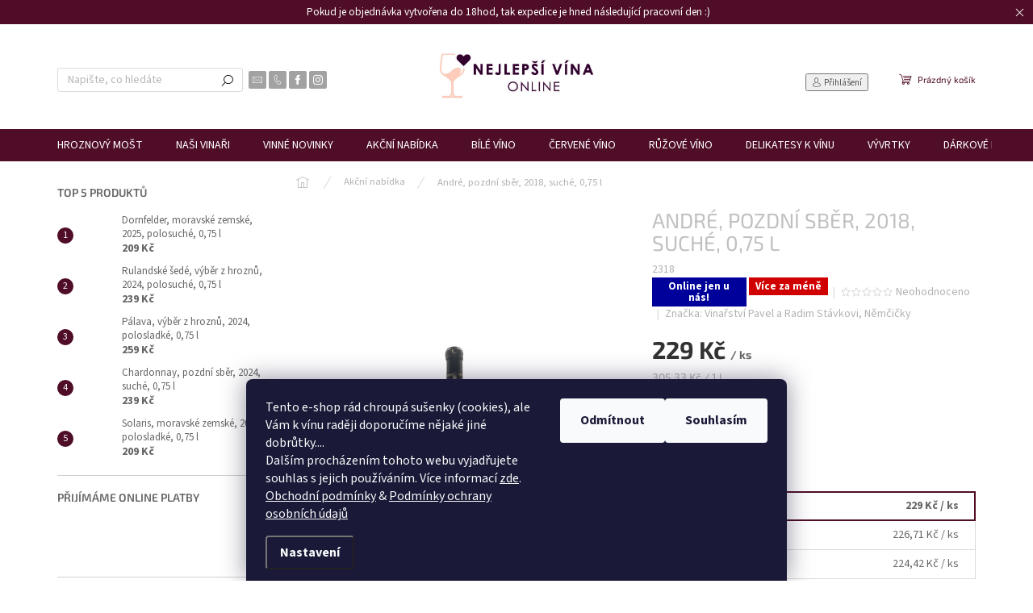

--- FILE ---
content_type: text/html; charset=utf-8
request_url: https://www.nejlepsivina.online/andre--pozdni-sber--2018--suche--0-75-l/
body_size: 39515
content:
<!doctype html><html lang="cs" dir="ltr" class="header-background-light external-fonts-loaded"><head><meta charset="utf-8" /><meta name="viewport" content="width=device-width,initial-scale=1" /><title>André | pozdní sběr | suché</title><link rel="preconnect" href="https://cdn.myshoptet.com" /><link rel="dns-prefetch" href="https://cdn.myshoptet.com" /><link rel="preload" href="https://cdn.myshoptet.com/prj/dist/master/cms/libs/jquery/jquery-1.11.3.min.js" as="script" /><link href="https://cdn.myshoptet.com/prj/dist/master/cms/templates/frontend_templates/shared/css/font-face/source-sans-3.css" rel="stylesheet"><link href="https://cdn.myshoptet.com/prj/dist/master/cms/templates/frontend_templates/shared/css/font-face/exo-2.css" rel="stylesheet"><script>
dataLayer = [];
dataLayer.push({'shoptet' : {
    "pageId": 1104,
    "pageType": "productDetail",
    "currency": "CZK",
    "currencyInfo": {
        "decimalSeparator": ",",
        "exchangeRate": 1,
        "priceDecimalPlaces": 2,
        "symbol": "K\u010d",
        "symbolLeft": 0,
        "thousandSeparator": " "
    },
    "language": "cs",
    "projectId": 348026,
    "product": {
        "id": 1617,
        "guid": "9fe7a3be-3e61-11ed-8700-bc97e1a7448e",
        "hasVariants": false,
        "codes": [
            {
                "code": 2318
            }
        ],
        "code": "2318",
        "name": "Andr\u00e9, pozdn\u00ed sb\u011br, 2018, such\u00e9, 0,75 l",
        "appendix": "",
        "weight": 1.25,
        "manufacturer": "Vina\u0159stv\u00ed Pavel a Radim St\u00e1vkovi, N\u011bm\u010di\u010dky",
        "manufacturerGuid": "1EF53335E9AC68A8BB8BDA0BA3DED3EE",
        "currentCategory": "Ak\u010dn\u00ed nab\u00eddka",
        "currentCategoryGuid": "bce2c562-7b25-11ed-90ab-b8ca3a6a5ac4",
        "defaultCategory": "Ak\u010dn\u00ed nab\u00eddka",
        "defaultCategoryGuid": "bce2c562-7b25-11ed-90ab-b8ca3a6a5ac4",
        "currency": "CZK",
        "priceWithVat": 229
    },
    "stocks": [
        {
            "id": "ext",
            "title": "Sklad",
            "isDeliveryPoint": 0,
            "visibleOnEshop": 1
        }
    ],
    "cartInfo": {
        "id": null,
        "freeShipping": false,
        "freeShippingFrom": null,
        "leftToFreeGift": {
            "formattedPrice": "0 K\u010d",
            "priceLeft": 0
        },
        "freeGift": false,
        "leftToFreeShipping": {
            "priceLeft": null,
            "dependOnRegion": null,
            "formattedPrice": null
        },
        "discountCoupon": [],
        "getNoBillingShippingPrice": {
            "withoutVat": 0,
            "vat": 0,
            "withVat": 0
        },
        "cartItems": [],
        "taxMode": "ORDINARY"
    },
    "cart": [],
    "customer": {
        "priceRatio": 1,
        "priceListId": 1,
        "groupId": null,
        "registered": false,
        "mainAccount": false
    }
}});
dataLayer.push({'cookie_consent' : {
    "marketing": "denied",
    "analytics": "denied"
}});
document.addEventListener('DOMContentLoaded', function() {
    shoptet.consent.onAccept(function(agreements) {
        if (agreements.length == 0) {
            return;
        }
        dataLayer.push({
            'cookie_consent' : {
                'marketing' : (agreements.includes(shoptet.config.cookiesConsentOptPersonalisation)
                    ? 'granted' : 'denied'),
                'analytics': (agreements.includes(shoptet.config.cookiesConsentOptAnalytics)
                    ? 'granted' : 'denied')
            },
            'event': 'cookie_consent'
        });
    });
});
</script>

<!-- Google Tag Manager -->
<script>(function(w,d,s,l,i){w[l]=w[l]||[];w[l].push({'gtm.start':
new Date().getTime(),event:'gtm.js'});var f=d.getElementsByTagName(s)[0],
j=d.createElement(s),dl=l!='dataLayer'?'&l='+l:'';j.async=true;j.src=
'https://www.googletagmanager.com/gtm.js?id='+i+dl;f.parentNode.insertBefore(j,f);
})(window,document,'script','dataLayer','GTM-TKZP42Q');</script>
<!-- End Google Tag Manager -->

<meta property="og:type" content="website"><meta property="og:site_name" content="nejlepsivina.online"><meta property="og:url" content="https://www.nejlepsivina.online/andre--pozdni-sber--2018--suche--0-75-l/"><meta property="og:title" content="André | pozdní sběr | suché"><meta name="author" content="Nejlepší Vína Online"><meta name="web_author" content="Shoptet.cz"><meta name="dcterms.rightsHolder" content="www.nejlepsivina.online"><meta name="robots" content="index,follow"><meta property="og:image" content="https://cdn.myshoptet.com/usr/www.nejlepsivina.online/user/shop/big/1617_andre.png?6332f34c"><meta property="og:description" content="André, pozdní sběr, suché víno, Vinařství Pavel a Radim Stávkovi, Němčičky Barva tohoto vína je tmavě granátová. Ve vůni Vás okouzlí peckové ovoce"><meta name="description" content="André, pozdní sběr, suché víno, Vinařství Pavel a Radim Stávkovi, Němčičky Barva tohoto vína je tmavě granátová. Ve vůni Vás okouzlí peckové ovoce"><meta name="google-site-verification" content="cfb0dbef3f6d1aadb9d42914e1289140f8513a5f"><meta property="product:price:amount" content="229"><meta property="product:price:currency" content="CZK"><style>:root {--color-primary: #656565;--color-primary-h: 0;--color-primary-s: 0%;--color-primary-l: 40%;--color-primary-hover: #000000;--color-primary-hover-h: 0;--color-primary-hover-s: 0%;--color-primary-hover-l: 0%;--color-secondary: #4F0D27;--color-secondary-h: 336;--color-secondary-s: 72%;--color-secondary-l: 18%;--color-secondary-hover: #F6CAAD;--color-secondary-hover-h: 24;--color-secondary-hover-s: 80%;--color-secondary-hover-l: 82%;--color-tertiary: #c0c0c0;--color-tertiary-h: 0;--color-tertiary-s: 0%;--color-tertiary-l: 75%;--color-tertiary-hover: #343434;--color-tertiary-hover-h: 0;--color-tertiary-hover-s: 0%;--color-tertiary-hover-l: 20%;--color-header-background: #ffffff;--template-font: "Source Sans 3";--template-headings-font: "Exo 2";--header-background-url: url("[data-uri]");--cookies-notice-background: #1A1937;--cookies-notice-color: #F8FAFB;--cookies-notice-button-hover: #f5f5f5;--cookies-notice-link-hover: #27263f;--templates-update-management-preview-mode-content: "Náhled aktualizací šablony je aktivní pro váš prohlížeč."}</style>
    <script>var shoptet = shoptet || {};</script>
    <script src="https://cdn.myshoptet.com/prj/dist/master/shop/dist/main-3g-header.js.05f199e7fd2450312de2.js"></script>
<!-- User include --><!-- api 427(81) html code header -->
<link rel="stylesheet" href="https://cdn.myshoptet.com/usr/api2.dklab.cz/user/documents/_doplnky/instagram/348026/10/348026_10.css" type="text/css" /><style>
        :root {
            --dklab-instagram-header-color: #000000;  
            --dklab-instagram-header-background: #DDDDDD;  
            --dklab-instagram-font-weight: 700;
            --dklab-instagram-font-size: 180%;
            --dklab-instagram-logoUrl: url(https://cdn.myshoptet.com/usr/api2.dklab.cz/user/documents/_doplnky/instagram/img/logo-duha.png); 
            --dklab-instagram-logo-size-width: 40px;
            --dklab-instagram-logo-size-height: 40px;                        
            --dklab-instagram-hover-content: 0;                        
            --dklab-instagram-padding: 0px;                        
            --dklab-instagram-border-color: #888888;
            
        }
        </style>
<!-- api 473(125) html code header -->

                <style>
                    #order-billing-methods .radio-wrapper[data-guid="3d858a3f-9b1f-11ed-90ab-b8ca3a6a5ac4"]:not(.cggooglepay), #order-billing-methods .radio-wrapper[data-guid="2a162a3a-8826-11ec-90ab-b8ca3a6a5ac4"]:not(.cgapplepay) {
                        display: none;
                    }
                </style>
                <script type="text/javascript">
                    document.addEventListener('DOMContentLoaded', function() {
                        if (getShoptetDataLayer('pageType') === 'billingAndShipping') {
                            
                try {
                    if (window.ApplePaySession && window.ApplePaySession.canMakePayments()) {
                        document.querySelector('#order-billing-methods .radio-wrapper[data-guid="2a162a3a-8826-11ec-90ab-b8ca3a6a5ac4"]').classList.add('cgapplepay');
                    }
                } catch (err) {} 
            
                            
                const cgBaseCardPaymentMethod = {
                        type: 'CARD',
                        parameters: {
                            allowedAuthMethods: ["PAN_ONLY", "CRYPTOGRAM_3DS"],
                            allowedCardNetworks: [/*"AMEX", "DISCOVER", "INTERAC", "JCB",*/ "MASTERCARD", "VISA"]
                        }
                };
                
                function cgLoadScript(src, callback)
                {
                    var s,
                        r,
                        t;
                    r = false;
                    s = document.createElement('script');
                    s.type = 'text/javascript';
                    s.src = src;
                    s.onload = s.onreadystatechange = function() {
                        if ( !r && (!this.readyState || this.readyState == 'complete') )
                        {
                            r = true;
                            callback();
                        }
                    };
                    t = document.getElementsByTagName('script')[0];
                    t.parentNode.insertBefore(s, t);
                } 
                
                function cgGetGoogleIsReadyToPayRequest() {
                    return Object.assign(
                        {},
                        {
                            apiVersion: 2,
                            apiVersionMinor: 0
                        },
                        {
                            allowedPaymentMethods: [cgBaseCardPaymentMethod]
                        }
                    );
                }

                function onCgGooglePayLoaded() {
                    let paymentsClient = new google.payments.api.PaymentsClient({environment: 'PRODUCTION'});
                    paymentsClient.isReadyToPay(cgGetGoogleIsReadyToPayRequest()).then(function(response) {
                        if (response.result) {
                            document.querySelector('#order-billing-methods .radio-wrapper[data-guid="3d858a3f-9b1f-11ed-90ab-b8ca3a6a5ac4"]').classList.add('cggooglepay');	 	 	 	 	 
                        }
                    })
                    .catch(function(err) {});
                }
                
                cgLoadScript('https://pay.google.com/gp/p/js/pay.js', onCgGooglePayLoaded);
            
                        }
                    });
                </script> 
                
<!-- api 493(145) html code header -->
<link rel="stylesheet" href="https://cdn.myshoptet.com/usr/api2.dklab.cz/user/documents/_doplnky/templateCrystal/348026/481/348026_481.css" type="text/css" />
<!-- service 427(81) html code header -->
<link rel="stylesheet" href="https://cdn.myshoptet.com/usr/api2.dklab.cz/user/documents/_doplnky/instagram/font/instagramplus.css" type="text/css" />

<!-- service 1693(1277) html code header -->
<link rel="stylesheet" href="https://cdn.myshoptet.com/usr/apollo.jakubtursky.sk/user/documents/assets/banner-klik/main.css?v=13">
<!-- service 1863(1428) html code header -->
<script defer src="https://addon.smartform.cz/shoptet/pages/smartform-script?projectId=348026" type="text/javascript"></script>

<script defer src="https://cdn.myshoptet.com/usr/smartform.myshoptet.com/user/documents/shoptet-v1.min.js?v=18" type="text/javascript"></script>
<!-- project html code header -->
<!-- Global site tag (gtag.js) - Google Ads: 381757740 -->
<script async src="https://www.googletagmanager.com/gtag/js?id=AW-381757740"></script> 
<script> 
window.dataLayer = window.dataLayer || []; 
function gtag(){dataLayer.push(arguments);} 
gtag('js', new Date()); 
gtag('config', 'AW-381757740', {'allow_enhanced_conversions': true}); 
</script>

<!-- Google Tag Manager -->
<script>(function(w,d,s,l,i){w[l]=w[l]||[];w[l].push({'gtm.start':
new Date().getTime(),event:'gtm.js'});var f=d.getElementsByTagName(s)[0],
j=d.createElement(s),dl=l!='dataLayer'?'&l='+l:'';j.async=true;j.src=
'https://www.googletagmanager.com/gtm.js?id='+i+dl;f.parentNode.insertBefore(j,f);
})(window,document,'script','dataLayer','GTM-TJZ2CH3');</script>
<!-- End Google Tag Manager -->

<link rel="stylesheet" href="/user/documents/upload/DMupravy/nejlepsivina.online.css?60">

<meta name="google-site-verification" content="PdkJyL6fsGgWJOEafMpNUZRDJmHkxbgQajyJo_3zeV4" />

<style>
.product .msc-pr-action .btn{
  height: 48px !important;
</style>

<link href="/user/documents/css/style.css?v=2" rel="stylesheet">

<meta name="facebook-domain-verification" content="vuaps353di7o8o67rqt19v9o1l4crj" />	

<style type="text/css">
.filter-sections {
    background-color: white;
}
.box-categories .categories a {
    color: black;
}
.sidebar .box-categories {
    background: transparent;
    border-bottom: 1px solid #d0d0d0;
    margin-bottom: 20px;
    padding-bottom: 20px;
}
.box.box-filters {
    margin: 0px -10px 20px -10px;
}
.products-block .p-bottom .p-desc {
    text-align: center;
}
</style>

<script type="text/javascript">
    (function(c,l,a,r,i,t,y){
        c[a]=c[a]||function(){(c[a].q=c[a].q||[]).push(arguments)};
        t=l.createElement(r);t.async=1;t.src="https://www.clarity.ms/tag/"+i;
        y=l.getElementsByTagName(r)[0];y.parentNode.insertBefore(t,y);
    })(window, document, "clarity", "script", "8qundadhla");
</script>

<meta name="seznam-wmt" content="whz2Q6NBaZ7aPTMPzWMlmTeN8QgzUuIZ" />

<meta name="seznam-wmt" content="spQEWDHmOYt65fVa2VBWnALcEx5YIZKm" />

<meta name="msvalidate.01" content="1D4DDCEE8AD9BCBFE0AF0E9CEFCD9E0B" />

<style>
.flag.flag-discount {background-color: #F7360C;}
</style>

<style>
.flag.flag-discount .price-save {font-size: 20px;}
</style>

<meta name="ahrefs-site-verification" content="8939421a3eebb6780436a526852e3c333a579e8923ed9716e643c508e4879833">

<script src="https://www.googleoptimize.com/optimize.js?id=OPT-WB7KDB5"></script>

<style>
:root {
/* Nastavenie štýlov, farieb*/
--banner-klik-border-radius: 10px;
--banner-klik-BG: #f6f6f6;
--banner-klik-BG-hover: #e7e7e7;
--banner-klik-title-color: #363636;
--banner-klik-text-color: #363636;
--banner-klik-icon-color: var(--color-secondary);
--banner-klik-border-color: var(--color-secondary);
}
</style>

<style>
.site-msg.information {width: 100% !important; max-width: 100% !important; position: relative; left: 0; top: 0; background-color: #4F0D27; text-align: center; font-size: 10pt;}
.fixed-msg {position: fixed !important; bottom: auto !important;}
</style>

<script src="https://apis.google.com/js/platform.js?onload=renderOptIn" async defer></script>

<script>
  window.renderOptIn = function() {
    window.gapi.load('surveyoptin', function() {
      window.gapi.surveyoptin.render(
        {
          // REQUIRED FIELDS
          "merchant_id": 220091459,
          "order_id": "ORDER_ID",
          "email": "CUSTOMER_EMAIL",
          "delivery_country": "COUNTRY_CODE",
          "estimated_delivery_date": "YYYY-MM-DD",

          // OPTIONAL FIELDS
          "products": [{"gtin":"GTIN1"}, {"gtin":"GTIN2"}]
        });
    });
  }
</script>

<!-- Hotjar Tracking Code for Site 4996412 (name missing) -->
<script>
    (function(h,o,t,j,a,r){
        h.hj=h.hj||function(){(h.hj.q=h.hj.q||[]).push(arguments)};
        h._hjSettings={hjid:4996412,hjsv:6};
        a=o.getElementsByTagName('head')[0];
        r=o.createElement('script');r.async=1;
        r.src=t+h._hjSettings.hjid+j+h._hjSettings.hjsv;
        a.appendChild(r);
    })(window,document,'https://static.hotjar.com/c/hotjar-','.js?sv=');
</script>

<script src="https://analytics.ahrefs.com/analytics.js" data-key="ZkmIiSdKdWRkyv4D6UbzIg" async></script>

<!-- Tanganica pixel -->
<script>(function(w,d,s,l,i){w[l]=w[l]||[];w[l].push({'gtm.start': new Date().getTime(),event:'gtm.js'});var f=d.getElementsByTagName(s)[0], j=d.createElement(s),dl=l!='dataLayer'?'&l='+l:'';j.async=true;j.src='https://www.googletagmanager.com/gtm.js?id='+i+dl;f.parentNode.insertBefore(j,f);})(window,document,'script','dataLayer','GTM-TRS5RSN');</script>
<!-- End Tanganica pixel -->
<!-- /User include --><link rel="shortcut icon" href="/favicon.ico" type="image/x-icon" /><link rel="canonical" href="https://www.nejlepsivina.online/andre--pozdni-sber--2018--suche--0-75-l/" />    <script>
        var _hwq = _hwq || [];
        _hwq.push(['setKey', 'B0D50EF263A40C8E51903BDFA3511345']);
        _hwq.push(['setTopPos', '300']);
        _hwq.push(['showWidget', '22']);
        (function() {
            var ho = document.createElement('script');
            ho.src = 'https://cz.im9.cz/direct/i/gjs.php?n=wdgt&sak=B0D50EF263A40C8E51903BDFA3511345';
            var s = document.getElementsByTagName('script')[0]; s.parentNode.insertBefore(ho, s);
        })();
    </script>
<script>!function(){var t={9196:function(){!function(){var t=/\[object (Boolean|Number|String|Function|Array|Date|RegExp)\]/;function r(r){return null==r?String(r):(r=t.exec(Object.prototype.toString.call(Object(r))))?r[1].toLowerCase():"object"}function n(t,r){return Object.prototype.hasOwnProperty.call(Object(t),r)}function e(t){if(!t||"object"!=r(t)||t.nodeType||t==t.window)return!1;try{if(t.constructor&&!n(t,"constructor")&&!n(t.constructor.prototype,"isPrototypeOf"))return!1}catch(t){return!1}for(var e in t);return void 0===e||n(t,e)}function o(t,r,n){this.b=t,this.f=r||function(){},this.d=!1,this.a={},this.c=[],this.e=function(t){return{set:function(r,n){u(c(r,n),t.a)},get:function(r){return t.get(r)}}}(this),i(this,t,!n);var e=t.push,o=this;t.push=function(){var r=[].slice.call(arguments,0),n=e.apply(t,r);return i(o,r),n}}function i(t,n,o){for(t.c.push.apply(t.c,n);!1===t.d&&0<t.c.length;){if("array"==r(n=t.c.shift()))t:{var i=n,a=t.a;if("string"==r(i[0])){for(var f=i[0].split("."),s=f.pop(),p=(i=i.slice(1),0);p<f.length;p++){if(void 0===a[f[p]])break t;a=a[f[p]]}try{a[s].apply(a,i)}catch(t){}}}else if("function"==typeof n)try{n.call(t.e)}catch(t){}else{if(!e(n))continue;for(var l in n)u(c(l,n[l]),t.a)}o||(t.d=!0,t.f(t.a,n),t.d=!1)}}function c(t,r){for(var n={},e=n,o=t.split("."),i=0;i<o.length-1;i++)e=e[o[i]]={};return e[o[o.length-1]]=r,n}function u(t,o){for(var i in t)if(n(t,i)){var c=t[i];"array"==r(c)?("array"==r(o[i])||(o[i]=[]),u(c,o[i])):e(c)?(e(o[i])||(o[i]={}),u(c,o[i])):o[i]=c}}window.DataLayerHelper=o,o.prototype.get=function(t){var r=this.a;t=t.split(".");for(var n=0;n<t.length;n++){if(void 0===r[t[n]])return;r=r[t[n]]}return r},o.prototype.flatten=function(){this.b.splice(0,this.b.length),this.b[0]={},u(this.a,this.b[0])}}()}},r={};function n(e){var o=r[e];if(void 0!==o)return o.exports;var i=r[e]={exports:{}};return t[e](i,i.exports,n),i.exports}n.n=function(t){var r=t&&t.__esModule?function(){return t.default}:function(){return t};return n.d(r,{a:r}),r},n.d=function(t,r){for(var e in r)n.o(r,e)&&!n.o(t,e)&&Object.defineProperty(t,e,{enumerable:!0,get:r[e]})},n.o=function(t,r){return Object.prototype.hasOwnProperty.call(t,r)},function(){"use strict";n(9196)}()}();</script><style>/* custom background */@media (min-width: 992px) {body {background-color: #ffffff ;background-position: top center;background-repeat: no-repeat;background-attachment: scroll;}}</style>    <!-- Global site tag (gtag.js) - Google Analytics -->
    <script async src="https://www.googletagmanager.com/gtag/js?id=G-83BSWF7W33"></script>
    <script>
        
        window.dataLayer = window.dataLayer || [];
        function gtag(){dataLayer.push(arguments);}
        

                    console.debug('default consent data');

            gtag('consent', 'default', {"ad_storage":"denied","analytics_storage":"denied","ad_user_data":"denied","ad_personalization":"denied","wait_for_update":500});
            dataLayer.push({
                'event': 'default_consent'
            });
        
        gtag('js', new Date());

        
                gtag('config', 'G-83BSWF7W33', {"groups":"GA4","send_page_view":false,"content_group":"productDetail","currency":"CZK","page_language":"cs"});
        
                gtag('config', 'AW-381757740', {"allow_enhanced_conversions":true});
        
        
        
        
        
                    gtag('event', 'page_view', {"send_to":"GA4","page_language":"cs","content_group":"productDetail","currency":"CZK"});
        
                gtag('set', 'currency', 'CZK');

        gtag('event', 'view_item', {
            "send_to": "UA",
            "items": [
                {
                    "id": "2318",
                    "name": "Andr\u00e9, pozdn\u00ed sb\u011br, 2018, such\u00e9, 0,75 l",
                    "category": "Ak\u010dn\u00ed nab\u00eddka",
                                        "brand": "Vina\u0159stv\u00ed Pavel a Radim St\u00e1vkovi, N\u011bm\u010di\u010dky",
                                                            "price": 189.26
                }
            ]
        });
        
        
        
        
        
                    gtag('event', 'view_item', {"send_to":"GA4","page_language":"cs","content_group":"productDetail","value":189.25999999999999,"currency":"CZK","items":[{"item_id":"2318","item_name":"Andr\u00e9, pozdn\u00ed sb\u011br, 2018, such\u00e9, 0,75 l","item_brand":"Vina\u0159stv\u00ed Pavel a Radim St\u00e1vkovi, N\u011bm\u010di\u010dky","item_category":"Ak\u010dn\u00ed nab\u00eddka","price":189.25999999999999,"quantity":1,"index":0}]});
        
        
        
        
        
        
        
        document.addEventListener('DOMContentLoaded', function() {
            if (typeof shoptet.tracking !== 'undefined') {
                for (var id in shoptet.tracking.bannersList) {
                    gtag('event', 'view_promotion', {
                        "send_to": "UA",
                        "promotions": [
                            {
                                "id": shoptet.tracking.bannersList[id].id,
                                "name": shoptet.tracking.bannersList[id].name,
                                "position": shoptet.tracking.bannersList[id].position
                            }
                        ]
                    });
                }
            }

            shoptet.consent.onAccept(function(agreements) {
                if (agreements.length !== 0) {
                    console.debug('gtag consent accept');
                    var gtagConsentPayload =  {
                        'ad_storage': agreements.includes(shoptet.config.cookiesConsentOptPersonalisation)
                            ? 'granted' : 'denied',
                        'analytics_storage': agreements.includes(shoptet.config.cookiesConsentOptAnalytics)
                            ? 'granted' : 'denied',
                                                                                                'ad_user_data': agreements.includes(shoptet.config.cookiesConsentOptPersonalisation)
                            ? 'granted' : 'denied',
                        'ad_personalization': agreements.includes(shoptet.config.cookiesConsentOptPersonalisation)
                            ? 'granted' : 'denied',
                        };
                    console.debug('update consent data', gtagConsentPayload);
                    gtag('consent', 'update', gtagConsentPayload);
                    dataLayer.push(
                        { 'event': 'update_consent' }
                    );
                }
            });
        });
    </script>
<script>
    (function(t, r, a, c, k, i, n, g) { t['ROIDataObject'] = k;
    t[k]=t[k]||function(){ (t[k].q=t[k].q||[]).push(arguments) },t[k].c=i;n=r.createElement(a),
    g=r.getElementsByTagName(a)[0];n.async=1;n.src=c;g.parentNode.insertBefore(n,g)
    })(window, document, 'script', '//www.heureka.cz/ocm/sdk.js?source=shoptet&version=2&page=product_detail', 'heureka', 'cz');

    heureka('set_user_consent', 0);
</script>
</head><body class="desktop id-1104 in-akcni-nabidka template-11 type-product type-detail multiple-columns-body columns-mobile-2 columns-3 blank-mode blank-mode-css ums_forms_redesign--off ums_a11y_category_page--on ums_discussion_rating_forms--off ums_flags_display_unification--on ums_a11y_login--on mobile-header-version-0">
        <div id="fb-root"></div>
        <script>
            window.fbAsyncInit = function() {
                FB.init({
                    autoLogAppEvents : true,
                    xfbml            : true,
                    version          : 'v24.0'
                });
            };
        </script>
        <script async defer crossorigin="anonymous" src="https://connect.facebook.net/cs_CZ/sdk.js#xfbml=1&version=v24.0"></script>
<!-- Google Tag Manager (noscript) -->
<noscript><iframe src="https://www.googletagmanager.com/ns.html?id=GTM-TKZP42Q"
height="0" width="0" style="display:none;visibility:hidden"></iframe></noscript>
<!-- End Google Tag Manager (noscript) -->

    <div class="siteCookies siteCookies--bottom siteCookies--dark js-siteCookies" role="dialog" data-testid="cookiesPopup" data-nosnippet>
        <div class="siteCookies__form">
            <div class="siteCookies__content">
                <div class="siteCookies__text">
                    Tento e-shop rád chroupá sušenky (cookies), ale Vám k vínu raději doporučíme nějaké jiné dobrůtky.... <br />Dalším procházením tohoto webu vyjadřujete souhlas s jejich používáním. Více informací <a href="https://348026.myshoptet.com/podminky-ochrany-osobnich-udaju/" target="\">zde</a>.<br /><a href="/obchodni-podminky/" target="_blank" rel="noopener noreferrer">Obchodní podmínky</a> &amp; <a href="/podminky-ochrany-osobnich-udaju/" target="_blank" rel="noopener noreferrer">Podmínky ochrany osobních údajů</a>
                </div>
                <p class="siteCookies__links">
                    <button class="siteCookies__link js-cookies-settings" aria-label="Nastavení cookies" data-testid="cookiesSettings">Nastavení</button>
                </p>
            </div>
            <div class="siteCookies__buttonWrap">
                                    <button class="siteCookies__button js-cookiesConsentSubmit" value="reject" aria-label="Odmítnout cookies" data-testid="buttonCookiesReject">Odmítnout</button>
                                <button class="siteCookies__button js-cookiesConsentSubmit" value="all" aria-label="Přijmout cookies" data-testid="buttonCookiesAccept">Souhlasím</button>
            </div>
        </div>
        <script>
            document.addEventListener("DOMContentLoaded", () => {
                const siteCookies = document.querySelector('.js-siteCookies');
                document.addEventListener("scroll", shoptet.common.throttle(() => {
                    const st = document.documentElement.scrollTop;
                    if (st > 1) {
                        siteCookies.classList.add('siteCookies--scrolled');
                    } else {
                        siteCookies.classList.remove('siteCookies--scrolled');
                    }
                }, 100));
            });
        </script>
    </div>
<a href="#content" class="skip-link sr-only">Přejít na obsah</a><div class="overall-wrapper"><div class="site-msg information"><div class="container"><div class="text">Pokud je objednávka vytvořena do 18hod, tak expedice je hned následující pracovní den :)</div><div class="close js-close-information-msg"></div></div></div><div class="user-action"><div class="container">
    <div class="user-action-in">
                    <div id="login" class="user-action-login popup-widget login-widget" role="dialog" aria-labelledby="loginHeading">
        <div class="popup-widget-inner">
                            <h2 id="loginHeading">Přihlášení k vašemu účtu</h2><div id="customerLogin"><form action="/action/Customer/Login/" method="post" id="formLoginIncluded" class="csrf-enabled formLogin" data-testid="formLogin"><input type="hidden" name="referer" value="" /><div class="form-group"><div class="input-wrapper email js-validated-element-wrapper no-label"><input type="email" name="email" class="form-control" autofocus placeholder="E-mailová adresa (např. jan@novak.cz)" data-testid="inputEmail" autocomplete="email" required /></div></div><div class="form-group"><div class="input-wrapper password js-validated-element-wrapper no-label"><input type="password" name="password" class="form-control" placeholder="Heslo" data-testid="inputPassword" autocomplete="current-password" required /><span class="no-display">Nemůžete vyplnit toto pole</span><input type="text" name="surname" value="" class="no-display" /></div></div><div class="form-group"><div class="login-wrapper"><button type="submit" class="btn btn-secondary btn-text btn-login" data-testid="buttonSubmit">Přihlásit se</button><div class="password-helper"><a href="/registrace/" data-testid="signup" rel="nofollow">Nová registrace</a><a href="/klient/zapomenute-heslo/" rel="nofollow">Zapomenuté heslo</a></div></div></div><div class="social-login-buttons"><div class="social-login-buttons-divider"><span>nebo</span></div><div class="form-group"><a href="/action/Social/login/?provider=Seznam" class="login-btn seznam" rel="nofollow"><span class="login-seznam-icon"></span><strong>Přihlásit se přes Seznam</strong></a></div></div></form>
</div>                    </div>
    </div>

                            <div id="cart-widget" class="user-action-cart popup-widget cart-widget loader-wrapper" data-testid="popupCartWidget" role="dialog" aria-hidden="true">
    <div class="popup-widget-inner cart-widget-inner place-cart-here">
        <div class="loader-overlay">
            <div class="loader"></div>
        </div>
    </div>

    <div class="cart-widget-button">
        <a href="/kosik/" class="btn btn-conversion" id="continue-order-button" rel="nofollow" data-testid="buttonNextStep">Pokračovat do košíku</a>
    </div>
</div>
            </div>
</div>
</div><div class="top-navigation-bar" data-testid="topNavigationBar">

    <div class="container">

        <div class="top-navigation-contacts">
            <strong>Zákaznická podpora:</strong><a href="mailto:eshop@nejlepsivina.online" class="project-email" data-testid="contactboxEmail"><span>eshop@nejlepsivina.online</span></a>        </div>

                            <div class="top-navigation-menu">
                <div class="top-navigation-menu-trigger"></div>
                <ul class="top-navigation-bar-menu">
                                            <li class="top-navigation-menu-item-29">
                            <a href="/kontakty/">Kontakty</a>
                        </li>
                                            <li class="top-navigation-menu-item-1086">
                            <a href="/o-nas-nebo-o-mne/">O nás</a>
                        </li>
                                            <li class="top-navigation-menu-item-759">
                            <a href="/doprava-a-platby/">Doprava a platby</a>
                        </li>
                                            <li class="top-navigation-menu-item-39">
                            <a href="/obchodni-podminky/">Obchodní podmínky</a>
                        </li>
                                            <li class="top-navigation-menu-item-691">
                            <a href="/podminky-ochrany-osobnich-udaju/">Ochrana osobních údajů </a>
                        </li>
                                            <li class="top-navigation-menu-item-828">
                            <a href="/zasady-vraceni-zbozi-a-penez/">Zásady vrácení zboží a peněz</a>
                        </li>
                                            <li class="top-navigation-menu-item-834">
                            <a href="/otazky-a-odpovedi/">Otázky a odpovědi kolem vína</a>
                        </li>
                                            <li class="top-navigation-menu-item-external-45">
                            <a href="https://www.nejlepsivina.online/hodnoceni-obchodu/">Hodnocení obchodu</a>
                        </li>
                                            <li class="top-navigation-menu-item-external-126">
                            <a href="https://www.nejlepsivina.online/registrace/">Klub Nejlepšívína Online</a>
                        </li>
                                    </ul>
                <ul class="top-navigation-bar-menu-helper"></ul>
            </div>
        
        <div class="top-navigation-tools">
            <div class="responsive-tools">
                <a href="#" class="toggle-window" data-target="search" aria-label="Hledat" data-testid="linkSearchIcon"></a>
                                                            <a href="#" class="toggle-window" data-target="login"></a>
                                                    <a href="#" class="toggle-window" data-target="navigation" aria-label="Menu" data-testid="hamburgerMenu"></a>
            </div>
                        <button class="top-nav-button top-nav-button-login toggle-window" type="button" data-target="login" aria-haspopup="dialog" aria-controls="login" aria-expanded="false" data-testid="signin"><span>Přihlášení</span></button>        </div>

    </div>

</div>
<header id="header"><div class="container navigation-wrapper">
    <div class="header-top">
        <div class="site-name-wrapper">
            <div class="site-name"><a href="/" data-testid="linkWebsiteLogo"><img src="https://cdn.myshoptet.com/usr/www.nejlepsivina.online/user/logos/logo_nejlepsivinaonline_barva_vedle_sebe2x_optimized.jpg" alt="Nejlepší Vína Online" fetchpriority="low" /></a></div>        </div>
        <div class="search" itemscope itemtype="https://schema.org/WebSite">
            <meta itemprop="headline" content="Akční nabídka"/><meta itemprop="url" content="https://www.nejlepsivina.online"/><meta itemprop="text" content="André, pozdní sběr, suché víno, Vinařství Pavel a Radim Stávkovi, Němčičky Barva tohoto vína je tmavě granátová. Ve vůni Vás okouzlí peckové ovoce"/>            <form action="/action/ProductSearch/prepareString/" method="post"
    id="formSearchForm" class="search-form compact-form js-search-main"
    itemprop="potentialAction" itemscope itemtype="https://schema.org/SearchAction" data-testid="searchForm">
    <fieldset>
        <meta itemprop="target"
            content="https://www.nejlepsivina.online/vyhledavani/?string={string}"/>
        <input type="hidden" name="language" value="cs"/>
        
            
<input
    type="search"
    name="string"
        class="query-input form-control search-input js-search-input"
    placeholder="Napište, co hledáte"
    autocomplete="off"
    required
    itemprop="query-input"
    aria-label="Vyhledávání"
    data-testid="searchInput"
>
            <button type="submit" class="btn btn-default" data-testid="searchBtn">Hledat</button>
        
    </fieldset>
</form>
        </div>
        <div class="navigation-buttons">
                
    <a href="/kosik/" class="btn btn-icon toggle-window cart-count" data-target="cart" data-hover="true" data-redirect="true" data-testid="headerCart" rel="nofollow" aria-haspopup="dialog" aria-expanded="false" aria-controls="cart-widget">
        
                <span class="sr-only">Nákupní košík</span>
        
            <span class="cart-price visible-lg-inline-block" data-testid="headerCartPrice">
                                    Prázdný košík                            </span>
        
    
            </a>
        </div>
    </div>
    <nav id="navigation" aria-label="Hlavní menu" data-collapsible="true"><div class="navigation-in menu"><ul class="menu-level-1" role="menubar" data-testid="headerMenuItems"><li class="menu-item-16517" role="none"><a href="/hroznovy-most/" data-testid="headerMenuItem" role="menuitem" aria-expanded="false"><b>Hroznový mošt</b></a></li>
<li class="menu-item-1187" role="none"><a href="/nasi-vinari/" data-testid="headerMenuItem" role="menuitem" aria-expanded="false"><b>Naši vinaři</b></a></li>
<li class="menu-item-1107" role="none"><a href="/novinky/" data-testid="headerMenuItem" role="menuitem" aria-expanded="false"><b>Vinné novinky</b></a></li>
<li class="menu-item-external-180" role="none"><a href="https://www.nejlepsivina.online/akcni-nabidka-2/" data-testid="headerMenuItem" role="menuitem" aria-expanded="false"><b>Akční nabídka</b></a></li>
<li class="menu-item-1172" role="none"><a href="/bile-vino/" data-testid="headerMenuItem" role="menuitem" aria-expanded="false"><b>Bílé víno</b></a></li>
<li class="menu-item-1175" role="none"><a href="/cervene-vino/" data-testid="headerMenuItem" role="menuitem" aria-expanded="false"><b>Červené víno</b></a></li>
<li class="menu-item-699" role="none"><a href="/rose/" data-testid="headerMenuItem" role="menuitem" aria-expanded="false"><b>Růžové víno</b></a></li>
<li class="menu-item-external-177" role="none"><a href="https://www.nejlepsivina.online/delikatesy/" data-testid="headerMenuItem" role="menuitem" aria-expanded="false"><b>Delikatesy k vínu</b></a></li>
<li class="menu-item-external-186" role="none"><a href="https://www.nejlepsivina.online/otviraky" data-testid="headerMenuItem" role="menuitem" aria-expanded="false"><b>Vývrtky</b></a></li>
<li class="menu-item-879" role="none"><a href="/darkove-poukazy/" data-testid="headerMenuItem" role="menuitem" aria-expanded="false"><b>Dárkové poukazy</b></a></li>
<li class="menu-item-801" role="none"><a href="/klub-nejlepsich-vin/" data-testid="headerMenuItem" role="menuitem" aria-expanded="false"><b>Získat slevu</b></a></li>
<li class="menu-item-external-174" role="none"><a href="https://www.nejlepsivina.online/blog/" data-testid="headerMenuItem" role="menuitem" aria-expanded="false"><b>Blog</b></a></li>
<li class="menu-item-867" role="none"><a href="/mlade-vino/" data-testid="headerMenuItem" role="menuitem" aria-expanded="false"><b>Mladé a Svatomartinské víno</b></a></li>
<li class="appended-category menu-item-16364" role="none"><a href="/vino/"><b>Prodej vína</b></a></li><li class="appended-category menu-item-1104" role="none"><a href="/akcni-nabidka/"><b>Akční nabídka</b></a></li><li class="appended-category menu-item-1182" role="none"><a href="/posledni-lahve-skladem/"><b>Poslední láhve skladem</b></a></li><li class="appended-category menu-item-792" role="none"><a href="/cuvee/"><b>Cuvée</b></a></li><li class="appended-category menu-item-810" role="none"><a href="/klarety/"><b>Klarety</b></a></li><li class="appended-category menu-item-813" role="none"><a href="/frizzante/"><b>Frizzante a Prosecco</b></a></li><li class="appended-category menu-item-1017 ext" role="none"><a href="/vino-podle-jakosti/"><b>Víno podle jakosti</b><span class="submenu-arrow" role="menuitem"></span></a><ul class="menu-level-2 menu-level-2-appended" role="menu"><li class="menu-item-1023" role="none"><a href="/moravske-zemske-vino/" data-testid="headerMenuItem" role="menuitem"><span>Moravské zemské víno</span></a></li><li class="menu-item-1020" role="none"><a href="/jakostni-vino/" data-testid="headerMenuItem" role="menuitem"><span>Jakostní víno</span></a></li><li class="menu-item-1029" role="none"><a href="/kabinetni-vino/" data-testid="headerMenuItem" role="menuitem"><span>Kabinetní víno</span></a></li><li class="menu-item-1026" role="none"><a href="/pozdni-sber/" data-testid="headerMenuItem" role="menuitem"><span>Pozdní sběr</span></a></li><li class="menu-item-1032" role="none"><a href="/vyber-z-hroznu/" data-testid="headerMenuItem" role="menuitem"><span>Výběr z hroznů</span></a></li><li class="menu-item-1035" role="none"><a href="/vyber-z-bobuli/" data-testid="headerMenuItem" role="menuitem"><span>Výběr z bobulí</span></a></li><li class="menu-item-1038" role="none"><a href="/vyber-z-cibeb/" data-testid="headerMenuItem" role="menuitem"><span>Výběr z cibéb</span></a></li><li class="menu-item-1074" role="none"><a href="/voc/" data-testid="headerMenuItem" role="menuitem"><span>VOC - vína originální certifikace</span></a></li><li class="menu-item-16421" role="none"><a href="/slamove-vino/" data-testid="headerMenuItem" role="menuitem"><span>Slámové víno</span></a></li><li class="menu-item-16424" role="none"><a href="/ledove-vino/" data-testid="headerMenuItem" role="menuitem"><span>Ledové víno</span></a></li></ul></li><li class="appended-category menu-item-1008 ext" role="none"><a href="/vino-podle-cukernatosti/"><b>Víno podle obsahu cukru</b><span class="submenu-arrow" role="menuitem"></span></a><ul class="menu-level-2 menu-level-2-appended" role="menu"><li class="menu-item-1044" role="none"><a href="/suche-vino/" data-testid="headerMenuItem" role="menuitem"><span>Suché víno</span></a></li><li class="menu-item-1047" role="none"><a href="/polosuche-vino/" data-testid="headerMenuItem" role="menuitem"><span>Polosuché víno</span></a></li><li class="menu-item-1050" role="none"><a href="/polosladke-vino/" data-testid="headerMenuItem" role="menuitem"><span>Polosladké víno</span></a></li><li class="menu-item-1053" role="none"><a href="/sladke-vino/" data-testid="headerMenuItem" role="menuitem"><span>Sladké víno</span></a></li></ul></li><li class="appended-category menu-item-1158" role="none"><a href="/darkove-baleni-vina/"><b>Dárkové balení vína</b></a></li><li class="appended-category menu-item-840 ext" role="none"><a href="/delikatesy/"><b>Delikatesy k vínu</b><span class="submenu-arrow" role="menuitem"></span></a><ul class="menu-level-2 menu-level-2-appended" role="menu"><li class="menu-item-843" role="none"><a href="/syrove-kralovstvi/" data-testid="headerMenuItem" role="menuitem"><span>Sýrové království</span></a></li><li class="menu-item-846" role="none"><a href="/salamy-a-susena-masa/" data-testid="headerMenuItem" role="menuitem"><span>Salámy a sušená masa</span></a></li><li class="menu-item-849" role="none"><a href="/olivy--susena-rajcata/" data-testid="headerMenuItem" role="menuitem"><span>Olivy, sušená rajčata</span></a></li><li class="menu-item-852" role="none"><a href="/dipy-k-syrum/" data-testid="headerMenuItem" role="menuitem"><span>dipy k sýrům</span></a></li><li class="menu-item-861" role="none"><a href="/susenky-a-tycinky/" data-testid="headerMenuItem" role="menuitem"><span>Sušenky a tyčinky</span></a></li></ul></li><li class="appended-category menu-item-777" role="none"><a href="/otviraky/"><b>Vývrtky</b></a></li><li class="appended-category menu-item-747 ext" role="none"><a href="/sudova-vina--bag-in-box/"><b>BiB - větší objem</b><span class="submenu-arrow" role="menuitem"></span></a><ul class="menu-level-2 menu-level-2-appended" role="menu"><li class="menu-item-765" role="none"><a href="/bila-sudova-vina/" data-testid="headerMenuItem" role="menuitem"><span>BiB bílé víno</span></a></li><li class="menu-item-771" role="none"><a href="/cervena-sudova-vina/" data-testid="headerMenuItem" role="menuitem"><span>BIB červené víno</span></a></li><li class="menu-item-768" role="none"><a href="/ruzova-sudova-vina/" data-testid="headerMenuItem" role="menuitem"><span>BiB růžové víno</span></a></li><li class="menu-item-1167" role="none"><a href="/bib-hroznova-stava/" data-testid="headerMenuItem" role="menuitem"><span>BiB hroznová šťáva</span></a></li><li class="menu-item-1177" role="none"><a href="/litr-vina/" data-testid="headerMenuItem" role="menuitem"><span>Litrovky nebo 1L vína</span></a></li></ul></li><li class="appended-category menu-item-999 ext" role="none"><a href="/ostatni-vina-2/"><b>Ostatní vína</b><span class="submenu-arrow" role="menuitem"></span></a><ul class="menu-level-2 menu-level-2-appended" role="menu"><li class="menu-item-1080" role="none"><a href="/beton/" data-testid="headerMenuItem" role="menuitem"><span>Beton</span></a></li><li class="menu-item-4926" role="none"><a href="/barrique/" data-testid="headerMenuItem" role="menuitem"><span>Barrique</span></a></li><li class="menu-item-1011" role="none"><a href="/ocenena-vina/" data-testid="headerMenuItem" role="menuitem"><span>Oceněná vína</span></a></li><li class="menu-item-1214" role="none"><a href="/levne-vino/" data-testid="headerMenuItem" role="menuitem"><span>Levné víno</span></a></li><li class="menu-item-1068" role="none"><a href="/moravske-vino/" data-testid="headerMenuItem" role="menuitem"><span>Moravské víno</span></a></li></ul></li><li class="ext" id="nav-manufacturers" role="none"><a href="https://www.nejlepsivina.online/znacka/" data-testid="brandsText" role="menuitem"><b>Značky</b><span class="submenu-arrow"></span></a><ul class="menu-level-2" role="menu"><li role="none"><a href="/nejlepsi-vina-online/" data-testid="brandName" role="menuitem"><span>Nejlepší Vína Online</span></a></li><li role="none"><a href="/vinarstvi-cemanovi-2/" data-testid="brandName" role="menuitem"><span>Vinařství Čemanovi, Strachotín</span></a></li><li role="none"><a href="/vinarstvi-konecny/" data-testid="brandName" role="menuitem"><span>Vinařství Konečný, Čejkovice</span></a></li><li role="none"><a href="/vinarstvi-pavel-a-radim-stavkovi/" data-testid="brandName" role="menuitem"><span>Vinařství Pavel a Radim Stávkovi, Němčičky</span></a></li><li role="none"><a href="/vinarstvi-pavel-hruska-2/" data-testid="brandName" role="menuitem"><span>Vinařství Pavel Hruška, Blatnice pod Svatým Antonínkem</span></a></li><li role="none"><a href="/vinarstvi-stepan-manak/" data-testid="brandName" role="menuitem"><span>Vinařství Štěpán Maňák, Žádovice</span></a></li><li role="none"><a href="/vinarstvi-stepanek-2/" data-testid="brandName" role="menuitem"><span>Vinařství Štěpánek, Mutěnice</span></a></li><li role="none"><a href="/vinarstvi-u-matousku/" data-testid="brandName" role="menuitem"><span>Vinařství u Matoušků, Perná</span></a></li><li role="none"><a href="/vinny-dum-bzenec/" data-testid="brandName" role="menuitem"><span>Vinný dům, Bzenec</span></a></li><li role="none"><a href="/vino-blatel-2/" data-testid="brandName" role="menuitem"><span>Víno Blatel, Blatnice pod Svatým Antonínkem</span></a></li><li role="none"><a href="/vino-pristal-2/" data-testid="brandName" role="menuitem"><span>Víno Přistál, Znojmo</span></a></li><li role="none"><a href="/purus-modra/" data-testid="brandName" role="menuitem"><span>Víno PURUS, Modra, Slovensko</span></a></li></ul>
</li></ul></div><span class="navigation-close"></span></nav><div class="menu-helper" data-testid="hamburgerMenu"><span>Více</span></div>
</div></header><!-- / header -->


                    <div class="container breadcrumbs-wrapper">
            <div class="breadcrumbs navigation-home-icon-wrapper" itemscope itemtype="https://schema.org/BreadcrumbList">
                                                                            <span id="navigation-first" data-basetitle="Nejlepší Vína Online" itemprop="itemListElement" itemscope itemtype="https://schema.org/ListItem">
                <a href="/" itemprop="item" class="navigation-home-icon"><span class="sr-only" itemprop="name">Domů</span></a>
                <span class="navigation-bullet">/</span>
                <meta itemprop="position" content="1" />
            </span>
                                <span id="navigation-1" itemprop="itemListElement" itemscope itemtype="https://schema.org/ListItem">
                <a href="/akcni-nabidka/" itemprop="item" data-testid="breadcrumbsSecondLevel"><span itemprop="name">Akční nabídka</span></a>
                <span class="navigation-bullet">/</span>
                <meta itemprop="position" content="2" />
            </span>
                                            <span id="navigation-2" itemprop="itemListElement" itemscope itemtype="https://schema.org/ListItem" data-testid="breadcrumbsLastLevel">
                <meta itemprop="item" content="https://www.nejlepsivina.online/andre--pozdni-sber--2018--suche--0-75-l/" />
                <meta itemprop="position" content="3" />
                <span itemprop="name" data-title="André, pozdní sběr, 2018, suché, 0,75 l">André, pozdní sběr, 2018, suché, 0,75 l <span class="appendix"></span></span>
            </span>
            </div>
        </div>
    
<div id="content-wrapper" class="container content-wrapper">
    
    <div class="content-wrapper-in">
                                                <aside class="sidebar sidebar-left"  data-testid="sidebarMenu">
                                                                                                <div class="sidebar-inner">
                                                                                                                                                                        <div class="box box-bg-variant box-sm box-topProducts">        <div class="top-products-wrapper js-top10" >
        <h4><span>Top 5 produktů</span></h4>
        <ol class="top-products">
                            <li class="display-image">
                                            <a href="/dornfelder--moravske-zemske--2025--polosuche--0-75-l/" class="top-products-image">
                            <img src="data:image/svg+xml,%3Csvg%20width%3D%22100%22%20height%3D%22100%22%20xmlns%3D%22http%3A%2F%2Fwww.w3.org%2F2000%2Fsvg%22%3E%3C%2Fsvg%3E" alt="dornfelder" width="100" height="100"  data-src="https://cdn.myshoptet.com/usr/www.nejlepsivina.online/user/shop/related/3080_dornfelder.png?69048572" fetchpriority="low" />
                        </a>
                                        <a href="/dornfelder--moravske-zemske--2025--polosuche--0-75-l/" class="top-products-content">
                        <span class="top-products-name">  Dornfelder, moravské zemské, 2025, polosuché, 0,75 l</span>
                        
                                                        <strong>
                                209 Kč
                                
    
                            </strong>
                                                    
                    </a>
                </li>
                            <li class="display-image">
                                            <a href="/rulandske-sede--vyber-z-hroznu--2024--polosuche--0-75-l/" class="top-products-image">
                            <img src="data:image/svg+xml,%3Csvg%20width%3D%22100%22%20height%3D%22100%22%20xmlns%3D%22http%3A%2F%2Fwww.w3.org%2F2000%2Fsvg%22%3E%3C%2Fsvg%3E" alt="Rulandské šedé" width="100" height="100"  data-src="https://cdn.myshoptet.com/usr/www.nejlepsivina.online/user/shop/related/2864_rulandske-sede.png?688a0a4e" fetchpriority="low" />
                        </a>
                                        <a href="/rulandske-sede--vyber-z-hroznu--2024--polosuche--0-75-l/" class="top-products-content">
                        <span class="top-products-name">  Rulandské šedé, výběr z hroznů, 2024, polosuché, 0,75 l</span>
                        
                                                        <strong>
                                239 Kč
                                
    
                            </strong>
                                                    
                    </a>
                </li>
                            <li class="display-image">
                                            <a href="/palava--vyber-z-hroznu--2024--polosladke--0-75-l-2/" class="top-products-image">
                            <img src="data:image/svg+xml,%3Csvg%20width%3D%22100%22%20height%3D%22100%22%20xmlns%3D%22http%3A%2F%2Fwww.w3.org%2F2000%2Fsvg%22%3E%3C%2Fsvg%3E" alt="Palava" width="100" height="100"  data-src="https://cdn.myshoptet.com/usr/www.nejlepsivina.online/user/shop/related/2876_palava.png?67af504c" fetchpriority="low" />
                        </a>
                                        <a href="/palava--vyber-z-hroznu--2024--polosladke--0-75-l-2/" class="top-products-content">
                        <span class="top-products-name">  Pálava, výběr z hroznů, 2024, polosladké, 0,75 l</span>
                        
                                                        <strong>
                                259 Kč
                                
    
                            </strong>
                                                    
                    </a>
                </li>
                            <li class="display-image">
                                            <a href="/chardonnay--pozdni-sber--2024--suche--0-75-l/" class="top-products-image">
                            <img src="data:image/svg+xml,%3Csvg%20width%3D%22100%22%20height%3D%22100%22%20xmlns%3D%22http%3A%2F%2Fwww.w3.org%2F2000%2Fsvg%22%3E%3C%2Fsvg%3E" alt="Chardonnay" width="100" height="100"  data-src="https://cdn.myshoptet.com/usr/www.nejlepsivina.online/user/shop/related/2981_chardonnay.png?688a0826" fetchpriority="low" />
                        </a>
                                        <a href="/chardonnay--pozdni-sber--2024--suche--0-75-l/" class="top-products-content">
                        <span class="top-products-name">  Chardonnay, pozdní sběr, 2024, suché, 0,75 l</span>
                        
                                                        <strong>
                                239 Kč
                                
    
                            </strong>
                                                    
                    </a>
                </li>
                            <li class="display-image">
                                            <a href="/solaris--moravske-zemske--2025--polosladke--0-75-l/" class="top-products-image">
                            <img src="data:image/svg+xml,%3Csvg%20width%3D%22100%22%20height%3D%22100%22%20xmlns%3D%22http%3A%2F%2Fwww.w3.org%2F2000%2Fsvg%22%3E%3C%2Fsvg%3E" alt="solaris" width="100" height="100"  data-src="https://cdn.myshoptet.com/usr/www.nejlepsivina.online/user/shop/related/3068_solaris.png?69036d30" fetchpriority="low" />
                        </a>
                                        <a href="/solaris--moravske-zemske--2025--polosladke--0-75-l/" class="top-products-content">
                        <span class="top-products-name">  Solaris, moravské zemské, 2025, polosladké, 0,75 l</span>
                        
                                                        <strong>
                                209 Kč
                                
    
                            </strong>
                                                    
                    </a>
                </li>
                    </ol>
    </div>
</div>
                                                                                                            <div class="box box-bg-default box-sm box-onlinePayments"><h4><span>Přijímáme online platby</span></h4>
<p class="text-center">
    <img src="data:image/svg+xml,%3Csvg%20width%3D%22148%22%20height%3D%2234%22%20xmlns%3D%22http%3A%2F%2Fwww.w3.org%2F2000%2Fsvg%22%3E%3C%2Fsvg%3E" alt="Loga kreditních karet" width="148" height="34"  data-src="https://cdn.myshoptet.com/prj/dist/master/cms/img/common/payment_logos/payments.png" fetchpriority="low" />
</p>
</div>
                                                                                                            <div class="box box-bg-variant box-categories">    <div class="skip-link__wrapper">
        <span id="categories-start" class="skip-link__target js-skip-link__target sr-only" tabindex="-1">&nbsp;</span>
        <a href="#categories-end" class="skip-link skip-link--start sr-only js-skip-link--start">Přeskočit kategorie</a>
    </div>

<h4>Kategorie</h4>


<div id="categories"><div class="categories cat-01 external" id="cat-16364"><div class="topic"><a href="/vino/">Prodej vína<span class="cat-trigger">&nbsp;</span></a></div></div><div class="categories cat-02 expandable external" id="cat-1187"><div class="topic"><a href="/nasi-vinari/">Naši vinaři<span class="cat-trigger">&nbsp;</span></a></div>

    </div><div class="categories cat-01 expanded" id="cat-1107"><div class="topic"><a href="/novinky/">Vinné novinky<span class="cat-trigger">&nbsp;</span></a></div></div><div class="categories cat-02 active expanded" id="cat-1104"><div class="topic active"><a href="/akcni-nabidka/">Akční nabídka<span class="cat-trigger">&nbsp;</span></a></div></div><div class="categories cat-01 expanded" id="cat-1182"><div class="topic"><a href="/posledni-lahve-skladem/">Poslední láhve skladem<span class="cat-trigger">&nbsp;</span></a></div></div><div class="categories cat-02 expanded" id="cat-879"><div class="topic"><a href="/darkove-poukazy/">Dárkové poukazy<span class="cat-trigger">&nbsp;</span></a></div></div><div class="categories cat-01 expandable external" id="cat-1172"><div class="topic"><a href="/bile-vino/">Bílé víno<span class="cat-trigger">&nbsp;</span></a></div>

    </div><div class="categories cat-02 expandable external" id="cat-1175"><div class="topic"><a href="/cervene-vino/">Červené víno<span class="cat-trigger">&nbsp;</span></a></div>

    </div><div class="categories cat-01 expanded" id="cat-699"><div class="topic"><a href="/rose/">Růžové víno<span class="cat-trigger">&nbsp;</span></a></div></div><div class="categories cat-02 expanded" id="cat-792"><div class="topic"><a href="/cuvee/">Cuvée<span class="cat-trigger">&nbsp;</span></a></div></div><div class="categories cat-01 expanded" id="cat-810"><div class="topic"><a href="/klarety/">Klarety<span class="cat-trigger">&nbsp;</span></a></div></div><div class="categories cat-02 expanded" id="cat-813"><div class="topic"><a href="/frizzante/">Frizzante a Prosecco<span class="cat-trigger">&nbsp;</span></a></div></div><div class="categories cat-01 external" id="cat-16517"><div class="topic"><a href="/hroznovy-most/">Hroznový mošt<span class="cat-trigger">&nbsp;</span></a></div></div><div class="categories cat-02 expandable external" id="cat-1017"><div class="topic"><a href="/vino-podle-jakosti/">Víno podle jakosti<span class="cat-trigger">&nbsp;</span></a></div>

    </div><div class="categories cat-01 expandable external" id="cat-1008"><div class="topic"><a href="/vino-podle-cukernatosti/">Víno podle obsahu cukru<span class="cat-trigger">&nbsp;</span></a></div>

    </div><div class="categories cat-02 expandable expanded" id="cat-1158"><div class="topic"><a href="/darkove-baleni-vina/">Dárkové balení vína<span class="cat-trigger">&nbsp;</span></a></div>

                    <ul class=" expanded">
                        </ul>
    </div><div class="categories cat-01 expandable external" id="cat-840"><div class="topic"><a href="/delikatesy/">Delikatesy k vínu<span class="cat-trigger">&nbsp;</span></a></div>

    </div><div class="categories cat-02 expanded" id="cat-777"><div class="topic"><a href="/otviraky/">Vývrtky<span class="cat-trigger">&nbsp;</span></a></div></div><div class="categories cat-01 expandable external" id="cat-747"><div class="topic"><a href="/sudova-vina--bag-in-box/">BiB - větší objem<span class="cat-trigger">&nbsp;</span></a></div>

    </div><div class="categories cat-02 expandable external" id="cat-999"><div class="topic"><a href="/ostatni-vina-2/">Ostatní vína<span class="cat-trigger">&nbsp;</span></a></div>

    </div><div class="categories cat-01 expanded" id="cat-867"><div class="topic"><a href="/mlade-vino/">Mladé a Svatomartinské víno<span class="cat-trigger">&nbsp;</span></a></div></div>                <div class="categories cat-01 expandable" id="cat-manufacturers" data-testid="brandsList">
            
            <div class="topic"><a href="https://www.nejlepsivina.online/znacka/" data-testid="brandsText">Značky</a></div>
            <ul class="menu-level-2" role="menu"><li role="none"><a href="/nejlepsi-vina-online/" data-testid="brandName" role="menuitem"><span>Nejlepší Vína Online</span></a></li><li role="none"><a href="/vinarstvi-cemanovi-2/" data-testid="brandName" role="menuitem"><span>Vinařství Čemanovi, Strachotín</span></a></li><li role="none"><a href="/vinarstvi-konecny/" data-testid="brandName" role="menuitem"><span>Vinařství Konečný, Čejkovice</span></a></li><li role="none"><a href="/vinarstvi-pavel-a-radim-stavkovi/" data-testid="brandName" role="menuitem"><span>Vinařství Pavel a Radim Stávkovi, Němčičky</span></a></li><li role="none"><a href="/vinarstvi-pavel-hruska-2/" data-testid="brandName" role="menuitem"><span>Vinařství Pavel Hruška, Blatnice pod Svatým Antonínkem</span></a></li><li role="none"><a href="/vinarstvi-stepan-manak/" data-testid="brandName" role="menuitem"><span>Vinařství Štěpán Maňák, Žádovice</span></a></li><li role="none"><a href="/vinarstvi-stepanek-2/" data-testid="brandName" role="menuitem"><span>Vinařství Štěpánek, Mutěnice</span></a></li><li role="none"><a href="/vinarstvi-u-matousku/" data-testid="brandName" role="menuitem"><span>Vinařství u Matoušků, Perná</span></a></li><li role="none"><a href="/vinny-dum-bzenec/" data-testid="brandName" role="menuitem"><span>Vinný dům, Bzenec</span></a></li><li role="none"><a href="/vino-blatel-2/" data-testid="brandName" role="menuitem"><span>Víno Blatel, Blatnice pod Svatým Antonínkem</span></a></li><li role="none"><a href="/vino-pristal-2/" data-testid="brandName" role="menuitem"><span>Víno Přistál, Znojmo</span></a></li><li role="none"><a href="/purus-modra/" data-testid="brandName" role="menuitem"><span>Víno PURUS, Modra, Slovensko</span></a></li></ul>
        </div>
    </div>

    <div class="skip-link__wrapper">
        <a href="#categories-start" class="skip-link skip-link--end sr-only js-skip-link--end" tabindex="-1" hidden>Přeskočit kategorie</a>
        <span id="categories-end" class="skip-link__target js-skip-link__target sr-only" tabindex="-1">&nbsp;</span>
    </div>
</div>
                                                                    </div>
                                                            </aside>
                            <main id="content" class="content narrow">
                            
<div class="p-detail" itemscope itemtype="https://schema.org/Product">

    
    <meta itemprop="name" content="André, pozdní sběr, 2018, suché, 0,75 l" />
    <meta itemprop="category" content="Úvodní stránka &gt; Akční nabídka &gt; André, pozdní sběr, 2018, suché, 0,75 l" />
    <meta itemprop="url" content="https://www.nejlepsivina.online/andre--pozdni-sber--2018--suche--0-75-l/" />
    <meta itemprop="image" content="https://cdn.myshoptet.com/usr/www.nejlepsivina.online/user/shop/big/1617_andre.png?6332f34c" />
            <meta itemprop="description" content="Vinařství Pavel a Radim Stávkovi | suché" />
                <span class="js-hidden" itemprop="manufacturer" itemscope itemtype="https://schema.org/Organization">
            <meta itemprop="name" content="Vinařství Pavel a Radim Stávkovi, Němčičky" />
        </span>
        <span class="js-hidden" itemprop="brand" itemscope itemtype="https://schema.org/Brand">
            <meta itemprop="name" content="Vinařství Pavel a Radim Stávkovi, Němčičky" />
        </span>
                                        
        <div class="p-detail-inner">

        <div class="p-detail-inner-header">
            <h1>
                  André, pozdní sběr, 2018, suché, 0,75 l            </h1>

                <span class="p-code">
        <span class="p-code-label">Kód:</span>
                    <span>2318</span>
            </span>
        </div>

        <form action="/action/Cart/addCartItem/" method="post" id="product-detail-form" class="pr-action csrf-enabled" data-testid="formProduct">

            <meta itemprop="productID" content="1617" /><meta itemprop="identifier" content="9fe7a3be-3e61-11ed-8700-bc97e1a7448e" /><meta itemprop="sku" content="2318" /><span itemprop="offers" itemscope itemtype="https://schema.org/Offer"><link itemprop="availability" href="https://schema.org/OutOfStock" /><meta itemprop="url" content="https://www.nejlepsivina.online/andre--pozdni-sber--2018--suche--0-75-l/" /><meta itemprop="price" content="229.00" /><meta itemprop="priceCurrency" content="CZK" /><link itemprop="itemCondition" href="https://schema.org/NewCondition" /></span><input type="hidden" name="productId" value="1617" /><input type="hidden" name="priceId" value="1737" /><input type="hidden" name="language" value="cs" />

            <div class="row product-top">

                <div class="col-xs-12">

                    <div class="p-detail-info">
                                                    
                <div class="flags flags-default flags-inline">            <span class="flag flag-custom2" style="background-color:#00009b;">
            Online jen u nás!
    </span>
        
                
                <span class="flag flag-quantity-discount js-quantity-discounts__flag" style="background-color:#D00000;">
            Více za méně        </span>
        </div>
    

    
                        
                                    <div class="stars-wrapper">
                
<span class="stars star-list">
                                                <a class="star star-off show-tooltip show-ratings" title="            Hodnocení:
            Neohodnoceno    &lt;br /&gt;
                    Pro možnost hodnocení se prosím přihlašte            "
                   href="#ratingTab" data-toggle="tab" data-external="1" data-force-scroll="1"></a>
                    
                                                <a class="star star-off show-tooltip show-ratings" title="            Hodnocení:
            Neohodnoceno    &lt;br /&gt;
                    Pro možnost hodnocení se prosím přihlašte            "
                   href="#ratingTab" data-toggle="tab" data-external="1" data-force-scroll="1"></a>
                    
                                                <a class="star star-off show-tooltip show-ratings" title="            Hodnocení:
            Neohodnoceno    &lt;br /&gt;
                    Pro možnost hodnocení se prosím přihlašte            "
                   href="#ratingTab" data-toggle="tab" data-external="1" data-force-scroll="1"></a>
                    
                                                <a class="star star-off show-tooltip show-ratings" title="            Hodnocení:
            Neohodnoceno    &lt;br /&gt;
                    Pro možnost hodnocení se prosím přihlašte            "
                   href="#ratingTab" data-toggle="tab" data-external="1" data-force-scroll="1"></a>
                    
                                                <a class="star star-off show-tooltip show-ratings" title="            Hodnocení:
            Neohodnoceno    &lt;br /&gt;
                    Pro možnost hodnocení se prosím přihlašte            "
                   href="#ratingTab" data-toggle="tab" data-external="1" data-force-scroll="1"></a>
                    
    </span>
            <a class="stars-label" href="#ratingTab" data-toggle="tab" data-external="1" data-force-scroll="1">
                                Neohodnoceno                    </a>
        </div>
    
                                                    <div><a href="/vinarstvi-pavel-a-radim-stavkovi/" data-testid="productCardBrandName">Značka: <span>Vinařství Pavel a Radim Stávkovi, Němčičky</span></a></div>
                        
                    </div>

                </div>

                <div class="col-xs-12 col-lg-6 p-image-wrapper">

                    
                    <div class="p-image" style="" data-testid="mainImage">

                        

    


                        

<a href="https://cdn.myshoptet.com/usr/www.nejlepsivina.online/user/shop/big/1617_andre.png?6332f34c" class="p-main-image cloud-zoom cbox" data-href="https://cdn.myshoptet.com/usr/www.nejlepsivina.online/user/shop/orig/1617_andre.png?6332f34c"><img src="https://cdn.myshoptet.com/usr/www.nejlepsivina.online/user/shop/big/1617_andre.png?6332f34c" alt="André" width="1024" height="1024"  fetchpriority="high" />
</a>                    </div>

                    
                </div>

                <div class="col-xs-12 col-lg-6 p-info-wrapper">

                    
                    
                        <div class="p-final-price-wrapper">

                                                                                    <strong class="price-final" data-testid="productCardPrice">
            <span class="price-final-holder">
                229 Kč
    
    
        <span class="pr-list-unit">
            /&nbsp;ks
    </span>
        </span>
    </strong>
                                                            <span class="price-measure">
                    
                                            
                                    <span>
                        305,33 Kč&nbsp;/&nbsp;1&nbsp;l                    </span>
                                        </span>
                            

                        </div>

                    
                    
                                                                                    <div class="availability-value" title="Dostupnost">
                                    

    
    <span class="availability-label" style="color: #cb0000" data-testid="labelAvailability">
                    Vyprodáno            </span>
    
                                </div>
                                                    
                        <table class="detail-parameters">
                            <tbody>
                            
                            
                            
                                                            <tr class="sold-out">
        <td colspan="2">
            Položka byla vyprodána&hellip;
        </td>
    </tr>
                            </tbody>
                        </table>

                                                                                <div class="quantity-discounts js-quantity-discounts">
                <div class="quantity-discounts__headline">Množstevní sleva</div>
                <div class="quantity-discounts__table" data-orig-price=229>
                                                                                                                        <div
                        class="quantity-discounts__item js-quantity-discounts__item quantity-discounts__item--highlighted"
                        data-amount="1"
                        data-price-ratio="1"
                    >
                        <div class="quantity-discounts__title">1 ks</div>
                        <div class="quantity-discounts__price-wrapper">
                            <span class="quantity-discounts__price">229 Kč</span> / ks
                        </div>
                    </div>
                                                                                                                                                                                            <div
                            class="quantity-discounts__item js-quantity-discounts__item"
                            data-amount="2"
                            data-price-ratio="0.99"
                        >
                            <div class="quantity-discounts__title">
                                                                                                        2 - 5                                
                                ks = sleva 1&nbsp;%                            </div>
                            <div class="quantity-discounts__price-wrapper">
                                <span class="quantity-discounts__price">226,71 Kč</span> / ks
                            </div>
                        </div>
                                                                                                                                                                        <div
                            class="quantity-discounts__item js-quantity-discounts__item"
                            data-amount="6"
                            data-price-ratio="0.98"
                        >
                            <div class="quantity-discounts__title">
                                                                    6 a více                                
                                ks = sleva 2&nbsp;%                            </div>
                            <div class="quantity-discounts__price-wrapper">
                                <span class="quantity-discounts__price">224,42 Kč</span> / ks
                            </div>
                        </div>
                                    </div>
                <div class="quantity-discounts__save">
                    Ušetříte <strong class="quantity-discounts__saved-amount js-quantity-discounts__saved-amount">0 Kč</strong>
                </div>
            </div>
                                    
                                            
                    
                    

                                            <div class="p-short-description" data-testid="productCardShortDescr">
                            <p><span></span>Vinařství Pavel a Radim Stávkovi | suché</p>
                        </div>
                    
                                            <p data-testid="productCardDescr">
                            <a href="#description" class="chevron-after chevron-down-after" data-toggle="tab" data-external="1" data-force-scroll="true">Detailní informace</a>
                        </p>
                    
                    <div class="social-buttons-wrapper">
                        <div class="link-icons" data-testid="productDetailActionIcons">
    <a href="#" class="link-icon print" title="Tisknout produkt"><span>Tisk</span></a>
    <a href="/andre--pozdni-sber--2018--suche--0-75-l:dotaz/" class="link-icon chat" title="Mluvit s prodejcem" rel="nofollow"><span>Zeptat se</span></a>
        </div>
                                            </div>

                    
                </div>

            </div>

        </form>
    </div>

                            <div class="benefitBanner position--benefitProduct">
                                    <div class="benefitBanner__item"><a class="benefitBanner__link" href="https://www.nejlepsivina.online/doprava-a-platby" ><div class="benefitBanner__picture"><img src="data:image/svg+xml,%3Csvg%20width%3D%22400%22%20height%3D%22400%22%20xmlns%3D%22http%3A%2F%2Fwww.w3.org%2F2000%2Fsvg%22%3E%3C%2Fsvg%3E" data-src="https://cdn.myshoptet.com/usr/www.nejlepsivina.online/user/banners/vina_-_icon1-1.png?630ddcc0" class="benefitBanner__img" alt="Doprava zdarma nad 3 000 Kč" fetchpriority="low" width="400" height="400"></div><div class="benefitBanner__content"><strong class="benefitBanner__title">Doprava zdarma nad 3 000 Kč</strong></div></a></div>
                        </div>

        
                            <h2 class="products-related-header">Související produkty</h2>
        <div class="products products-block products-related products-additional p-switchable">
            
        
                    <div class="product col-sm-6 col-md-12 col-lg-6 active related-sm-screen-show">
    <div class="p" data-micro="product" data-micro-product-id="2756" data-micro-identifier="c11369b6-a1af-11ef-87e4-d2e85924eecc" data-testid="productItem">
                    <a href="/dornfelder--moravske-zemske--2023--polosladke--0-75-l/" class="image">
                <img src="data:image/svg+xml,%3Csvg%20width%3D%22423%22%20height%3D%22423%22%20xmlns%3D%22http%3A%2F%2Fwww.w3.org%2F2000%2Fsvg%22%3E%3C%2Fsvg%3E" alt="Dornfelder" data-micro-image="https://cdn.myshoptet.com/usr/www.nejlepsivina.online/user/shop/big/2756_dornfelder.png?67348a46" width="423" height="423"  data-src="https://cdn.myshoptet.com/usr/www.nejlepsivina.online/user/shop/detail/2756_dornfelder.png?67348a46
" fetchpriority="low" />
                                                                                                                                                                                    <div class="flags flags-default">                                                                        
                                                
                <span class="flag flag-quantity-discount js-quantity-discounts__flag" style="background-color:#D00000;">
            Více za méně        </span>
                        </div>
                                                    
    

    


            </a>
        
        <div class="p-in">

            <div class="p-in-in">
                <a href="/dornfelder--moravske-zemske--2023--polosladke--0-75-l/" class="name" data-micro="url">
                    <span data-micro="name" data-testid="productCardName">
                          Dornfelder, moravské zemské, 2023, polosladké, 0,75 l                    </span>
                </a>
                
            <div class="ratings-wrapper">
                                        <div class="stars-wrapper" data-micro-rating-value="0" data-micro-rating-count="0">
                
<span class="stars star-list">
                                <span class="star star-off"></span>
        
                                <span class="star star-off"></span>
        
                                <span class="star star-off"></span>
        
                                <span class="star star-off"></span>
        
                                <span class="star star-off"></span>
        
    </span>
        </div>
                
                        <div class="availability">
            <span style="color:#32cb00">
                Skladem            </span>
                                                            </div>
            </div>
    
                            </div>

            <div class="p-bottom no-buttons">
                
                <div data-micro="offer"
    data-micro-price="209.00"
    data-micro-price-currency="CZK"
            data-micro-availability="https://schema.org/InStock"
    >
                    <div class="prices">
                                                                                
                        
                        
                        
            <div class="price price-final" data-testid="productCardPrice">
        <strong>
                                        209 Kč
                    </strong>
        
    
        
    </div>


                        

                    </div>

                    

                                            <div class="p-tools">
                                                            <form action="/action/Cart/addCartItem/" method="post" class="pr-action csrf-enabled">
                                    <input type="hidden" name="language" value="cs" />
                                                                            <input type="hidden" name="priceId" value="2873" />
                                                                        <input type="hidden" name="productId" value="2756" />
                                                                            
<input type="hidden" name="amount" value="1" autocomplete="off" />
                                                                        <button type="submit" class="btn btn-cart add-to-cart-button" data-testid="buttonAddToCart" aria-label="Do košíku Dornfelder, moravské zemské, 2023, polosladké, 0,75 l"><span>Do košíku</span></button>
                                </form>
                                                                                    
    
                                                    </div>
                    
                                                                                            <p class="p-desc" data-micro="description" data-testid="productCardShortDescr">
                                Vinařství Štěpánek | polosladké
                            </p>
                                                            

                </div>

            </div>

        </div>

        
    

                    <span class="p-code">
            Kód: <span data-micro="sku">2323A</span>
        </span>
    
    </div>
</div>
                        <div class="product col-sm-6 col-md-12 col-lg-6 active related-sm-screen-show">
    <div class="p" data-micro="product" data-micro-product-id="2786" data-micro-identifier="74ba84c2-bc6d-11ef-9a29-d2e85924eecc" data-testid="productItem">
                    <a href="/frankovka--vyber-z-hroznu--2023--suche--0-75l/" class="image">
                <img src="data:image/svg+xml,%3Csvg%20width%3D%22423%22%20height%3D%22423%22%20xmlns%3D%22http%3A%2F%2Fwww.w3.org%2F2000%2Fsvg%22%3E%3C%2Fsvg%3E" alt="Frankovka" data-micro-image="https://cdn.myshoptet.com/usr/www.nejlepsivina.online/user/shop/big/2786_frankovka.png?67616811" width="423" height="423"  data-src="https://cdn.myshoptet.com/usr/www.nejlepsivina.online/user/shop/detail/2786_frankovka.png?67616811
" fetchpriority="low" />
                                                                                                                                                                                    <div class="flags flags-default">                                                                        
                                                
                <span class="flag flag-quantity-discount js-quantity-discounts__flag" style="background-color:#D00000;">
            Více za méně        </span>
                        </div>
                                                    
    

    


            </a>
        
        <div class="p-in">

            <div class="p-in-in">
                <a href="/frankovka--vyber-z-hroznu--2023--suche--0-75l/" class="name" data-micro="url">
                    <span data-micro="name" data-testid="productCardName">
                          Frankovka, výběr z hroznů, 2023, suché, 0,75l                    </span>
                </a>
                
            <div class="ratings-wrapper">
                                        <div class="stars-wrapper" data-micro-rating-value="0" data-micro-rating-count="0">
                
<span class="stars star-list">
                                <span class="star star-off"></span>
        
                                <span class="star star-off"></span>
        
                                <span class="star star-off"></span>
        
                                <span class="star star-off"></span>
        
                                <span class="star star-off"></span>
        
    </span>
        </div>
                
                        <div class="availability">
            <span style="color:#32cb00">
                Skladem            </span>
                                                            </div>
            </div>
    
                            </div>

            <div class="p-bottom no-buttons">
                
                <div data-micro="offer"
    data-micro-price="279.00"
    data-micro-price-currency="CZK"
            data-micro-availability="https://schema.org/InStock"
    >
                    <div class="prices">
                                                                                
                        
                        
                        
            <div class="price price-final" data-testid="productCardPrice">
        <strong>
                                        279 Kč
                    </strong>
        
    
        
    </div>


                        

                    </div>

                    

                                            <div class="p-tools">
                                                            <form action="/action/Cart/addCartItem/" method="post" class="pr-action csrf-enabled">
                                    <input type="hidden" name="language" value="cs" />
                                                                            <input type="hidden" name="priceId" value="2903" />
                                                                        <input type="hidden" name="productId" value="2786" />
                                                                            
<input type="hidden" name="amount" value="1" autocomplete="off" />
                                                                        <button type="submit" class="btn btn-cart add-to-cart-button" data-testid="buttonAddToCart" aria-label="Do košíku Frankovka, výběr z hroznů, 2023, suché, 0,75l"><span>Do košíku</span></button>
                                </form>
                                                                                    
    
                                                    </div>
                    
                                                                                            <p class="p-desc" data-micro="description" data-testid="productCardShortDescr">
                                Vinařství Štěpánek | suché
                            </p>
                                                            

                </div>

            </div>

        </div>

        
    

                    <span class="p-code">
            Kód: <span data-micro="sku">2523</span>
        </span>
    
    </div>
</div>
                        <div class="product col-sm-6 col-md-12 col-lg-6 active related-sm-screen-hide">
    <div class="p" data-micro="product" data-micro-product-id="2948" data-micro-identifier="b2d64af4-2a5c-11f0-a580-1634675b6b51" data-testid="productItem">
                    <a href="/frankovka--pozdni-sber--2023--suche--0-75-l/" class="image">
                <img src="data:image/svg+xml,%3Csvg%20width%3D%22423%22%20height%3D%22423%22%20xmlns%3D%22http%3A%2F%2Fwww.w3.org%2F2000%2Fsvg%22%3E%3C%2Fsvg%3E" alt="Frankovka" data-shp-lazy="true" data-micro-image="https://cdn.myshoptet.com/usr/www.nejlepsivina.online/user/shop/big/2948_frankovka.png?6819d87a" width="423" height="423"  data-src="https://cdn.myshoptet.com/usr/www.nejlepsivina.online/user/shop/detail/2948_frankovka.png?6819d87a
" fetchpriority="low" />
                                                                                                                                                                                    <div class="flags flags-default">                                                                        
                                                
                <span class="flag flag-quantity-discount js-quantity-discounts__flag" style="background-color:#D00000;">
            Více za méně        </span>
                        </div>
                                                    
    

    


            </a>
        
        <div class="p-in">

            <div class="p-in-in">
                <a href="/frankovka--pozdni-sber--2023--suche--0-75-l/" class="name" data-micro="url">
                    <span data-micro="name" data-testid="productCardName">
                          Frankovka, pozdní sběr, 2023, suché, 0,75 l                    </span>
                </a>
                
            <div class="ratings-wrapper">
                                        <div class="stars-wrapper" data-micro-rating-value="0" data-micro-rating-count="0">
                
<span class="stars star-list">
                                <span class="star star-off"></span>
        
                                <span class="star star-off"></span>
        
                                <span class="star star-off"></span>
        
                                <span class="star star-off"></span>
        
                                <span class="star star-off"></span>
        
    </span>
        </div>
                
                        <div class="availability">
            <span style="color:#32cb00">
                Skladem            </span>
                                                            </div>
            </div>
    
                            </div>

            <div class="p-bottom no-buttons">
                
                <div data-micro="offer"
    data-micro-price="239.00"
    data-micro-price-currency="CZK"
            data-micro-availability="https://schema.org/InStock"
    >
                    <div class="prices">
                                                                                
                        
                        
                        
            <div class="price price-final" data-testid="productCardPrice">
        <strong>
                                        239 Kč
                    </strong>
        
    
        
    </div>


                        

                    </div>

                    

                                            <div class="p-tools">
                                                            <form action="/action/Cart/addCartItem/" method="post" class="pr-action csrf-enabled">
                                    <input type="hidden" name="language" value="cs" />
                                                                            <input type="hidden" name="priceId" value="3065" />
                                                                        <input type="hidden" name="productId" value="2948" />
                                                                            
<input type="hidden" name="amount" value="1" autocomplete="off" />
                                                                        <button type="submit" class="btn btn-cart add-to-cart-button" data-testid="buttonAddToCart" aria-label="Do košíku Frankovka, pozdní sběr, 2023, suché, 0,75 l"><span>Do košíku</span></button>
                                </form>
                                                                                    
    
                                                    </div>
                    
                                                                                            <p class="p-desc" data-micro="description" data-testid="productCardShortDescr">
                                Vinařství Konečný | Frankovka | suché
&nbsp;
                            </p>
                                                            

                </div>

            </div>

        </div>

        
    

                    <span class="p-code">
            Kód: <span data-micro="sku">324</span>
        </span>
    
    </div>
</div>
                        <div class="product col-sm-6 col-md-12 col-lg-6 active related-sm-screen-hide">
    <div class="p" data-micro="product" data-micro-product-id="2993" data-micro-identifier="0e05e790-a500-11f0-b1d2-d69fec13cdff" data-testid="productItem">
                    <a href="/cabernet-sauvignon--vyber-z-hroznu--2023--suche--0-75-l/" class="image">
                <img src="data:image/svg+xml,%3Csvg%20width%3D%22423%22%20height%3D%22423%22%20xmlns%3D%22http%3A%2F%2Fwww.w3.org%2F2000%2Fsvg%22%3E%3C%2Fsvg%3E" alt="Cabernet Sauvignon" data-micro-image="https://cdn.myshoptet.com/usr/www.nejlepsivina.online/user/shop/big/2993_cabernet-sauvignon.png?68e79833" width="423" height="423"  data-src="https://cdn.myshoptet.com/usr/www.nejlepsivina.online/user/shop/detail/2993_cabernet-sauvignon.png?68e79833
" fetchpriority="low" />
                                                                                                                                                                                    <div class="flags flags-default">                                                                        
                                                
                <span class="flag flag-quantity-discount js-quantity-discounts__flag" style="background-color:#D00000;">
            Více za méně        </span>
                        </div>
                                                    
    

    


            </a>
        
        <div class="p-in">

            <div class="p-in-in">
                <a href="/cabernet-sauvignon--vyber-z-hroznu--2023--suche--0-75-l/" class="name" data-micro="url">
                    <span data-micro="name" data-testid="productCardName">
                          Cabernet Sauvignon, výběr z hroznů, 2023, suché, 0,75 l                    </span>
                </a>
                
            <div class="ratings-wrapper">
                                        <div class="stars-wrapper" data-micro-rating-value="0" data-micro-rating-count="0">
                
<span class="stars star-list">
                                <span class="star star-off"></span>
        
                                <span class="star star-off"></span>
        
                                <span class="star star-off"></span>
        
                                <span class="star star-off"></span>
        
                                <span class="star star-off"></span>
        
    </span>
        </div>
                
                        <div class="availability">
            <span style="color:#32cb00">
                Skladem            </span>
                                                            </div>
            </div>
    
                            </div>

            <div class="p-bottom no-buttons">
                
                <div data-micro="offer"
    data-micro-price="279.00"
    data-micro-price-currency="CZK"
            data-micro-availability="https://schema.org/InStock"
    >
                    <div class="prices">
                                                                                
                        
                        
                        
            <div class="price price-final" data-testid="productCardPrice">
        <strong>
                                        279 Kč
                    </strong>
        
    
        
    </div>


                        

                    </div>

                    

                                            <div class="p-tools">
                                                            <form action="/action/Cart/addCartItem/" method="post" class="pr-action csrf-enabled">
                                    <input type="hidden" name="language" value="cs" />
                                                                            <input type="hidden" name="priceId" value="3110" />
                                                                        <input type="hidden" name="productId" value="2993" />
                                                                            
<input type="hidden" name="amount" value="1" autocomplete="off" />
                                                                        <button type="submit" class="btn btn-cart add-to-cart-button" data-testid="buttonAddToCart" aria-label="Do košíku Cabernet Sauvignon, výběr z hroznů, 2023, suché, 0,75 l"><span>Do košíku</span></button>
                                </form>
                                                                                    
    
                                                    </div>
                    
                                                                                            <p class="p-desc" data-micro="description" data-testid="productCardShortDescr">
                                Vinařství Štěpánek | suché
 
                            </p>
                                                            

                </div>

            </div>

        </div>

        
    

                    <span class="p-code">
            Kód: <span data-micro="sku">3523</span>
        </span>
    
    </div>
</div>
                        <div class="product col-sm-6 col-md-12 col-lg-6 inactive related-sm-screen-hide">
    <div class="p" data-micro="product" data-micro-product-id="3014" data-micro-identifier="e8c432de-af3b-11f0-8939-929ece8629dc" data-testid="productItem">
                    <a href="/kolekce-cervenych-suchych-vin-8/" class="image">
                <img src="data:image/svg+xml,%3Csvg%20width%3D%22423%22%20height%3D%22423%22%20xmlns%3D%22http%3A%2F%2Fwww.w3.org%2F2000%2Fsvg%22%3E%3C%2Fsvg%3E" alt="červené suché" data-micro-image="https://cdn.myshoptet.com/usr/www.nejlepsivina.online/user/shop/big/3014_cervene-suche.png?68f8c2c4" width="423" height="423"  data-src="https://cdn.myshoptet.com/usr/www.nejlepsivina.online/user/shop/detail/3014_cervene-suche.png?68f8c2c4
" fetchpriority="low" />
                                                                                                                                                                                    <div class="flags flags-default">                                                                        
                                                
                    </div>
                                                    
    

    

    <div class="flags flags-extra">
      
                
            <span class="flag flag-freeshipping"><span class="icon-van"><span class="sr-only">ZDARMA</span></span><span class="flag-text">ZDARMA</span></span>
                        </div>

            </a>
        
        <div class="p-in">

            <div class="p-in-in">
                <a href="/kolekce-cervenych-suchych-vin-8/" class="name" data-micro="url">
                    <span data-micro="name" data-testid="productCardName">
                          Kolekce červených suchých vín                    </span>
                </a>
                
            <div class="ratings-wrapper">
                                        <div class="stars-wrapper" data-micro-rating-value="0" data-micro-rating-count="0">
                
<span class="stars star-list">
                                <span class="star star-off"></span>
        
                                <span class="star star-off"></span>
        
                                <span class="star star-off"></span>
        
                                <span class="star star-off"></span>
        
                                <span class="star star-off"></span>
        
    </span>
        </div>
                
                        <div class="availability">
            <span style="color:#32cb00">
                Skladem            </span>
                                                            </div>
            </div>
    
                            </div>

            <div class="p-bottom no-buttons">
                
                <div data-micro="offer"
    data-micro-price="1690.00"
    data-micro-price-currency="CZK"
            data-micro-availability="https://schema.org/InStock"
    >
                    <div class="prices">
                                                                                
                        
                        
                        
            <div class="price price-final" data-testid="productCardPrice">
        <strong>
                                        1 690 Kč
                    </strong>
        
    
        
    </div>


                        

                    </div>

                    

                                            <div class="p-tools">
                                                            <form action="/action/Cart/addCartItem/" method="post" class="pr-action csrf-enabled">
                                    <input type="hidden" name="language" value="cs" />
                                                                            <input type="hidden" name="priceId" value="3131" />
                                                                        <input type="hidden" name="productId" value="3014" />
                                                                            
<input type="hidden" name="amount" value="1" autocomplete="off" />
                                                                        <button type="submit" class="btn btn-cart add-to-cart-button" data-testid="buttonAddToCart" aria-label="Do košíku Kolekce červených suchých vín"><span>Do košíku</span></button>
                                </form>
                                                                                    
    
                                                    </div>
                    
                                                                                            <p class="p-desc" data-micro="description" data-testid="productCardShortDescr">
                                Sada červených vín | suché
&nbsp;
                            </p>
                                                            

                </div>

            </div>

        </div>

        
    

                    <span class="p-code">
            Kód: <span data-micro="sku">S38</span>
        </span>
    
    </div>
</div>
                        <div class="product col-sm-6 col-md-12 col-lg-6 inactive related-sm-screen-hide">
    <div class="p" data-micro="product" data-micro-product-id="2783" data-micro-identifier="6f3a46c8-bc6c-11ef-bf40-ce639a38b26e" data-testid="productItem">
                    <a href="/andre--vyber-z-hroznu--2023--suche--0-75l/" class="image">
                <img src="data:image/svg+xml,%3Csvg%20width%3D%22423%22%20height%3D%22423%22%20xmlns%3D%22http%3A%2F%2Fwww.w3.org%2F2000%2Fsvg%22%3E%3C%2Fsvg%3E" alt="Andre" data-micro-image="https://cdn.myshoptet.com/usr/www.nejlepsivina.online/user/shop/big/2783_andre.png?6761653a" width="423" height="423"  data-src="https://cdn.myshoptet.com/usr/www.nejlepsivina.online/user/shop/detail/2783_andre.png?6761653a
" fetchpriority="low" />
                                                                                                                                                                                    <div class="flags flags-default">                                                                        
                                                
                <span class="flag flag-quantity-discount js-quantity-discounts__flag" style="background-color:#D00000;">
            Více za méně        </span>
                        </div>
                                                    
    

    


            </a>
        
        <div class="p-in">

            <div class="p-in-in">
                <a href="/andre--vyber-z-hroznu--2023--suche--0-75l/" class="name" data-micro="url">
                    <span data-micro="name" data-testid="productCardName">
                          André, výběr z hroznů, 2023, suché, 0,75l                    </span>
                </a>
                
            <div class="ratings-wrapper">
                                        <div class="stars-wrapper" data-micro-rating-value="0" data-micro-rating-count="0">
                
<span class="stars star-list">
                                <span class="star star-off"></span>
        
                                <span class="star star-off"></span>
        
                                <span class="star star-off"></span>
        
                                <span class="star star-off"></span>
        
                                <span class="star star-off"></span>
        
    </span>
        </div>
                
                        <div class="availability">
            <span style="color:#32cb00">
                Skladem            </span>
                                                            </div>
            </div>
    
                            </div>

            <div class="p-bottom no-buttons">
                
                <div data-micro="offer"
    data-micro-price="259.00"
    data-micro-price-currency="CZK"
            data-micro-availability="https://schema.org/InStock"
    >
                    <div class="prices">
                                                                                
                        
                        
                        
            <div class="price price-final" data-testid="productCardPrice">
        <strong>
                                        259 Kč
                    </strong>
        
    
        
    </div>


                        

                    </div>

                    

                                            <div class="p-tools">
                                                            <form action="/action/Cart/addCartItem/" method="post" class="pr-action csrf-enabled">
                                    <input type="hidden" name="language" value="cs" />
                                                                            <input type="hidden" name="priceId" value="2900" />
                                                                        <input type="hidden" name="productId" value="2783" />
                                                                            
<input type="hidden" name="amount" value="1" autocomplete="off" />
                                                                        <button type="submit" class="btn btn-cart add-to-cart-button" data-testid="buttonAddToCart" aria-label="Do košíku André, výběr z hroznů, 2023, suché, 0,75l"><span>Do košíku</span></button>
                                </form>
                                                                                    
    
                                                    </div>
                    
                                                                                            <p class="p-desc" data-micro="description" data-testid="productCardShortDescr">
                                Vinařství Štěpánek | suché
                            </p>
                                                            

                </div>

            </div>

        </div>

        
    

                    <span class="p-code">
            Kód: <span data-micro="sku">2723</span>
        </span>
    
    </div>
</div>
                        <div class="product col-sm-6 col-md-12 col-lg-6 inactive related-sm-screen-hide">
    <div class="p" data-micro="product" data-micro-product-id="2897" data-micro-identifier="a622630a-f047-11ef-bf9a-1634675b6b51" data-testid="productItem">
                    <a href="/cabernet-cortis--vyber-z-bobuli--2023--polosuche--0-50-l/" class="image">
                <img src="data:image/svg+xml,%3Csvg%20width%3D%22423%22%20height%3D%22423%22%20xmlns%3D%22http%3A%2F%2Fwww.w3.org%2F2000%2Fsvg%22%3E%3C%2Fsvg%3E" alt="Cabernet Cortis vyber z bobuli" data-micro-image="https://cdn.myshoptet.com/usr/www.nejlepsivina.online/user/shop/big/2897_cabernet-cortis-vyber-z-bobuli.png?67b86551" width="423" height="423"  data-src="https://cdn.myshoptet.com/usr/www.nejlepsivina.online/user/shop/detail/2897_cabernet-cortis-vyber-z-bobuli.png?67b86551
" fetchpriority="low" />
                                                                                                                                                                                    <div class="flags flags-default">                                                                        
                                                
                <span class="flag flag-quantity-discount js-quantity-discounts__flag" style="background-color:#D00000;">
            Více za méně        </span>
                        </div>
                                                    
    

    


            </a>
        
        <div class="p-in">

            <div class="p-in-in">
                <a href="/cabernet-cortis--vyber-z-bobuli--2023--polosuche--0-50-l/" class="name" data-micro="url">
                    <span data-micro="name" data-testid="productCardName">
                          Cabernet Cortis, výběr z bobulí, 2023, polosuché, 0,50 l                    </span>
                </a>
                
            <div class="ratings-wrapper">
                                        <div class="stars-wrapper" data-micro-rating-value="0" data-micro-rating-count="0">
                
<span class="stars star-list">
                                <span class="star star-off"></span>
        
                                <span class="star star-off"></span>
        
                                <span class="star star-off"></span>
        
                                <span class="star star-off"></span>
        
                                <span class="star star-off"></span>
        
    </span>
        </div>
                
                        <div class="availability">
            <span style="color:#32cb00">
                Skladem            </span>
                                                            </div>
            </div>
    
                            </div>

            <div class="p-bottom no-buttons">
                
                <div data-micro="offer"
    data-micro-price="289.00"
    data-micro-price-currency="CZK"
            data-micro-availability="https://schema.org/InStock"
    >
                    <div class="prices">
                                                                                
                        
                        
                        
            <div class="price price-final" data-testid="productCardPrice">
        <strong>
                                        289 Kč
                    </strong>
        
    
        
    </div>


                        

                    </div>

                    

                                            <div class="p-tools">
                                                            <form action="/action/Cart/addCartItem/" method="post" class="pr-action csrf-enabled">
                                    <input type="hidden" name="language" value="cs" />
                                                                            <input type="hidden" name="priceId" value="3014" />
                                                                        <input type="hidden" name="productId" value="2897" />
                                                                            
<input type="hidden" name="amount" value="1" autocomplete="off" />
                                                                        <button type="submit" class="btn btn-cart add-to-cart-button" data-testid="buttonAddToCart" aria-label="Do košíku Cabernet Cortis, výběr z bobulí, 2023, polosuché, 0,50 l"><span>Do košíku</span></button>
                                </form>
                                                                                    
    
                                                    </div>
                    
                                                                                            <p class="p-desc" data-micro="description" data-testid="productCardShortDescr">
                                Vinařství Konečný | Cabernet Cortis | polosuché
                            </p>
                                                            

                </div>

            </div>

        </div>

        
    

                    <span class="p-code">
            Kód: <span data-micro="sku">301</span>
        </span>
    
    </div>
</div>
                        <div class="product col-sm-6 col-md-12 col-lg-6 inactive related-sm-screen-hide">
    <div class="p" data-micro="product" data-micro-product-id="3071" data-micro-identifier="288013d6-b598-11f0-ad43-929ece8629dc" data-testid="productItem">
                    <a href="/neronet--pozdni-sber--2024--suche--0-75-l/" class="image">
                <img src="data:image/svg+xml,%3Csvg%20width%3D%22423%22%20height%3D%22423%22%20xmlns%3D%22http%3A%2F%2Fwww.w3.org%2F2000%2Fsvg%22%3E%3C%2Fsvg%3E" alt="neronet" data-micro-image="https://cdn.myshoptet.com/usr/www.nejlepsivina.online/user/shop/big/3071_neronet.png?69036efb" width="423" height="423"  data-src="https://cdn.myshoptet.com/usr/www.nejlepsivina.online/user/shop/detail/3071_neronet.png?69036efb
" fetchpriority="low" />
                                                                                                                                                                                    <div class="flags flags-default">                            <span class="flag flag-new">
            Novinka
    </span>
                                                
                                                
                <span class="flag flag-quantity-discount js-quantity-discounts__flag" style="background-color:#D00000;">
            Více za méně        </span>
                        </div>
                                                    
    

    


            </a>
        
        <div class="p-in">

            <div class="p-in-in">
                <a href="/neronet--pozdni-sber--2024--suche--0-75-l/" class="name" data-micro="url">
                    <span data-micro="name" data-testid="productCardName">
                          Neronet, pozdní sběr, 2024, suché, 0,75 l                    </span>
                </a>
                
            <div class="ratings-wrapper">
                                        <div class="stars-wrapper" data-micro-rating-value="0" data-micro-rating-count="0">
                
<span class="stars star-list">
                                <span class="star star-off"></span>
        
                                <span class="star star-off"></span>
        
                                <span class="star star-off"></span>
        
                                <span class="star star-off"></span>
        
                                <span class="star star-off"></span>
        
    </span>
        </div>
                
                        <div class="availability">
            <span style="color:#32cb00">
                Skladem            </span>
                                                            </div>
            </div>
    
                            </div>

            <div class="p-bottom no-buttons">
                
                <div data-micro="offer"
    data-micro-price="259.00"
    data-micro-price-currency="CZK"
            data-micro-availability="https://schema.org/InStock"
    >
                    <div class="prices">
                                                                                
                        
                        
                        
            <div class="price price-final" data-testid="productCardPrice">
        <strong>
                                        259 Kč
                    </strong>
        
    
        
    </div>


                        

                    </div>

                    

                                            <div class="p-tools">
                                                            <form action="/action/Cart/addCartItem/" method="post" class="pr-action csrf-enabled">
                                    <input type="hidden" name="language" value="cs" />
                                                                            <input type="hidden" name="priceId" value="3188" />
                                                                        <input type="hidden" name="productId" value="3071" />
                                                                            
<input type="hidden" name="amount" value="1" autocomplete="off" />
                                                                        <button type="submit" class="btn btn-cart add-to-cart-button" data-testid="buttonAddToCart" aria-label="Do košíku Neronet, pozdní sběr, 2024, suché, 0,75 l"><span>Do košíku</span></button>
                                </form>
                                                                                    
    
                                                    </div>
                    
                                                                                            <p class="p-desc" data-micro="description" data-testid="productCardShortDescr">
                                Vinařství Konečný | Neronet | suché
&nbsp;
                            </p>
                                                            

                </div>

            </div>

        </div>

        
    

                    <span class="p-code">
            Kód: <span data-micro="sku">346</span>
        </span>
    
    </div>
</div>
            </div>

                    <div class="browse-p">
                <a href="#" class="btn btn-default p-all">Zobrazit všechny související produkty</a>
                                    <a href="#" class="p-prev inactive"><span class="sr-only">Předchozí produkt</span></a>
                    <a href="#" class="p-next"><span class="sr-only">Další produkt</span></a>
                            </div>
            
        
    <div class="shp-tabs-wrapper p-detail-tabs-wrapper">
        <div class="row">
            <div class="col-sm-12 shp-tabs-row responsive-nav">
                <div class="shp-tabs-holder">
    <ul id="p-detail-tabs" class="shp-tabs p-detail-tabs visible-links" role="tablist">
                            <li class="shp-tab active" data-testid="tabDescription">
                <a href="#description" class="shp-tab-link" role="tab" data-toggle="tab">Popis</a>
            </li>
                                                        <li class="shp-tab" data-testid="tabAlternativeProducts">
                <a href="#productsAlternative" class="shp-tab-link" role="tab" data-toggle="tab">Podobné (8)</a>
            </li>
                                                                                         <li class="shp-tab" data-testid="tabRating">
                <a href="#ratingTab" class="shp-tab-link" role="tab" data-toggle="tab">Hodnocení</a>
            </li>
                                        <li class="shp-tab" data-testid="tabDiscussion">
                                <a href="#productDiscussion" class="shp-tab-link" role="tab" data-toggle="tab">Diskuze</a>
            </li>
                                        <li class="shp-tab" data-testid="tabBrand">
                <a href="#manufacturerDescription" class="shp-tab-link" role="tab" data-toggle="tab">Značka<span class="tab-manufacturer-name" data-testid="productCardBrandName"> Vinařství Pavel a Radim Stávkovi, Němčičky</span></a>
            </li>
                                </ul>
</div>
            </div>
            <div class="col-sm-12 ">
                <div id="tab-content" class="tab-content">
                                                                                                            <div id="description" class="tab-pane fade in active" role="tabpanel">
        <div class="description-inner">
            <div class="basic-description">
                <h3>Detailní popis produktu</h3>
                                    <p>Barva tohoto vína je tmavě granátová. Ve vůni Vás okouzlí peckové ovoce, povidla a koření. V chuti je harmonicky plné, doprovázené tóny ostružin, lesních jahod a planých trnek s dlouhou dochutí zralých tříslovin.&nbsp;</p>
<p>Toto víno <a href="https://www.nejlepsivina.online/andre">André</a> je vhodná k jídlům s výraznou úpravou, pečeným a uzeným masům, zvěřině, nadívané drůbeži, houbám a sýrům. Podávat při teplotě 14–18&nbsp;<span>°C</span></p>
<p>Jakostní víno s&nbsp;přívlastkem pozdní sběr<br /> suché<br /> <strong>Výrobce:</strong> Vinařství Pavel a Radim Stávkovi<br /> <strong>Oblast:</strong> Morava<br /> <strong>Podoblast:</strong> velkopavlovická<br /> <strong>Obec:</strong> Kobylí<br /> <strong>Trať:</strong> Holý kopec<br /> <strong>Zbytkový cukr:</strong> 0,3 g/l<br /> <strong>Kyseliny:</strong> 5,0 g/l<br /> <strong>Alkohol:</strong> 12,5 %</p>
<p>Vinný kámen v podobě krystalků NENÍ vada vína, je důkazem jeho šetrného zpracování a kvality. Obsahuje siřičitany.</p>
                            </div>
            
            <div class="extended-description">
            <h3>Doplňkové parametry</h3>
            <table class="detail-parameters">
                <tbody>
                    <tr>
    <th>
        <span class="row-header-label">
            Kategorie<span class="row-header-label-colon">:</span>
        </span>
    </th>
    <td>
        <a href="/akcni-nabidka/">Akční nabídka</a>    </td>
</tr>
    <tr>
        <th>
            <span class="row-header-label">
                Hmotnost<span class="row-header-label-colon">:</span>
            </span>
        </th>
        <td>
            1.25 kg
        </td>
    </tr>
            <tr>
            <th>
                <span class="row-header-label">
                                            Cukernatost<span class="row-header-label-colon">:</span>
                                    </span>
            </th>
            <td>
                                                            <a href='/vinarstvi-stavkovi/?pv60=291'>Suché</a>                                                </td>
        </tr>
            <tr>
            <th>
                <span class="row-header-label">
                                            Odrůda<span class="row-header-label-colon">:</span>
                                    </span>
            </th>
            <td>
                                                            <a href='/vinarstvi-radim-a-pavel-stavkovi--andre/'>André</a>                                                </td>
        </tr>
            <tr>
            <th>
                <span class="row-header-label">
                                            Přívlastek<span class="row-header-label-colon">:</span>
                                    </span>
            </th>
            <td>
                                                            <a href='/pozdni-sber/?pv57=267'>Pozdní sběr</a>                                                </td>
        </tr>
            <tr>
            <th>
                <span class="row-header-label">
                                            Ročník<span class="row-header-label-colon">:</span>
                                    </span>
            </th>
            <td>
                                                            <a href='/vinarstvi-stavkovi/?pv54=273'>2018</a>                                                </td>
        </tr>
            <tr>
            <th>
                <span class="row-header-label">
                                            Potřebuji vývrtku<span class="row-header-label-colon">:</span>
                                    </span>
            </th>
            <td>
                                                            ANO                                                </td>
        </tr>
            <tr>
            <th>
                <span class="row-header-label">
                                            Barva<span class="row-header-label-colon">:</span>
                                    </span>
            </th>
            <td>
                                                            <a href='/pozdni-sber/?pv108=522'>Červené víno</a>                                                </td>
        </tr>
            <tr>
            <th>
                <span class="row-header-label">
                                            Vinařství<span class="row-header-label-colon">:</span>
                                    </span>
            </th>
            <td>
                                                            <a href='/cervene-vino-vinarstvi-pavel-a-radim-stavkovi--nemcicky/'>Vinařství Pavel a Radim Stávkovi, Němčičky</a>                                                </td>
        </tr>
        <tr class="sold-out">
        <td colspan="2">
            Položka byla vyprodána&hellip;
        </td>
    </tr>
                </tbody>
            </table>
        </div>
    
        </div>
    </div>
                                                                        
    <div id="productsAlternative" class="tab-pane fade" role="tabpanel">

        <div class="products products-block products-additional products-alternative p-switchable">
            
        
                    <div class="product col-sm-6 col-md-12 col-lg-6 active related-sm-screen-show">
    <div class="p" data-micro="product" data-micro-product-id="3146" data-micro-identifier="dad7d6da-d047-11f0-a6af-929ece8629dc" data-testid="productItem">
                    <a href="/ryzlink-rynsky--pozdni-sber--2024--polosuche--0-75-l/" class="image">
                <img src="data:image/svg+xml,%3Csvg%20width%3D%22423%22%20height%3D%22423%22%20xmlns%3D%22http%3A%2F%2Fwww.w3.org%2F2000%2Fsvg%22%3E%3C%2Fsvg%3E" alt="Ryzlink rýnský" data-micro-image="https://cdn.myshoptet.com/usr/www.nejlepsivina.online/user/shop/big/3146_ryzlink-rynsky.png?693035c3" width="423" height="423"  data-src="https://cdn.myshoptet.com/usr/www.nejlepsivina.online/user/shop/detail/3146_ryzlink-rynsky.png?693035c3
" fetchpriority="low" />
                                                                                                                                                                                    <div class="flags flags-default">                            <span class="flag flag-new">
            Novinka
    </span>
                                                
                                                
                <span class="flag flag-quantity-discount js-quantity-discounts__flag" style="background-color:#D00000;">
            Více za méně        </span>
                        </div>
                                                    
    

    


            </a>
        
        <div class="p-in">

            <div class="p-in-in">
                <a href="/ryzlink-rynsky--pozdni-sber--2024--polosuche--0-75-l/" class="name" data-micro="url">
                    <span data-micro="name" data-testid="productCardName">
                          Ryzlink rýnský, pozdní sběr, 2024, polosuché, 0,75 l                    </span>
                </a>
                
            <div class="ratings-wrapper">
                                        <div class="stars-wrapper" data-micro-rating-value="0" data-micro-rating-count="0">
                
<span class="stars star-list">
                                <span class="star star-off"></span>
        
                                <span class="star star-off"></span>
        
                                <span class="star star-off"></span>
        
                                <span class="star star-off"></span>
        
                                <span class="star star-off"></span>
        
    </span>
        </div>
                
                        <div class="availability">
            <span style="color:#32cb00">
                Skladem            </span>
                                                            </div>
            </div>
    
                            </div>

            <div class="p-bottom no-buttons">
                
                <div data-micro="offer"
    data-micro-price="229.00"
    data-micro-price-currency="CZK"
            data-micro-availability="https://schema.org/InStock"
    >
                    <div class="prices">
                                                                                
                        
                        
                        
            <div class="price price-final" data-testid="productCardPrice">
        <strong>
                                        229 Kč
                    </strong>
        
    
        
    </div>


                        

                    </div>

                    

                                            <div class="p-tools">
                                                            <form action="/action/Cart/addCartItem/" method="post" class="pr-action csrf-enabled">
                                    <input type="hidden" name="language" value="cs" />
                                                                            <input type="hidden" name="priceId" value="3263" />
                                                                        <input type="hidden" name="productId" value="3146" />
                                                                            
<input type="hidden" name="amount" value="1" autocomplete="off" />
                                                                        <button type="submit" class="btn btn-cart add-to-cart-button" data-testid="buttonAddToCart" aria-label="Do košíku Ryzlink rýnský, pozdní sběr, 2024, polosuché, 0,75 l"><span>Do košíku</span></button>
                                </form>
                                                                                    
    
                                                    </div>
                    
                                                                                            <p class="p-desc" data-micro="description" data-testid="productCardShortDescr">
                                Vinařství Štěpánek | polosuché
                            </p>
                                                            

                </div>

            </div>

        </div>

        
    

                    <span class="p-code">
            Kód: <span data-micro="sku">3924</span>
        </span>
    
    </div>
</div>
                        <div class="product col-sm-6 col-md-12 col-lg-6 active related-sm-screen-show">
    <div class="p" data-micro="product" data-micro-product-id="2813" data-micro-identifier="a14b195a-bd3c-11ef-be24-d2e85924eecc" data-testid="productItem">
                    <a href="/sylvanske-zelene--vyber-z-hroznu--2024--polosuche--0-75-l/" class="image">
                <img src="data:image/svg+xml,%3Csvg%20width%3D%22423%22%20height%3D%22423%22%20xmlns%3D%22http%3A%2F%2Fwww.w3.org%2F2000%2Fsvg%22%3E%3C%2Fsvg%3E" alt="Sylvanske zelene" data-micro-image="https://cdn.myshoptet.com/usr/www.nejlepsivina.online/user/shop/big/2813_sylvanske-zelene.png?6762c1d6" width="423" height="423"  data-src="https://cdn.myshoptet.com/usr/www.nejlepsivina.online/user/shop/detail/2813_sylvanske-zelene.png?6762c1d6
" fetchpriority="low" />
                                                                                                                                                                                    <div class="flags flags-default">                                                                        
                                                
                <span class="flag flag-quantity-discount js-quantity-discounts__flag" style="background-color:#D00000;">
            Více za méně        </span>
                        </div>
                                                    
    

    


            </a>
        
        <div class="p-in">

            <div class="p-in-in">
                <a href="/sylvanske-zelene--vyber-z-hroznu--2024--polosuche--0-75-l/" class="name" data-micro="url">
                    <span data-micro="name" data-testid="productCardName">
                          Sylvánské zelené, výběr z hroznů, 2024, polosuché, 0,75 l                    </span>
                </a>
                
            <div class="ratings-wrapper">
                                        <div class="stars-wrapper" data-micro-rating-value="0" data-micro-rating-count="0">
                
<span class="stars star-list">
                                <span class="star star-off"></span>
        
                                <span class="star star-off"></span>
        
                                <span class="star star-off"></span>
        
                                <span class="star star-off"></span>
        
                                <span class="star star-off"></span>
        
    </span>
        </div>
                
                        <div class="availability">
            <span style="color:#32cb00">
                Skladem            </span>
                                                            </div>
            </div>
    
                            </div>

            <div class="p-bottom no-buttons">
                
                <div data-micro="offer"
    data-micro-price="239.00"
    data-micro-price-currency="CZK"
            data-micro-availability="https://schema.org/InStock"
    >
                    <div class="prices">
                                                                                
                        
                        
                        
            <div class="price price-final" data-testid="productCardPrice">
        <strong>
                                        239 Kč
                    </strong>
        
    
        
    </div>


                        

                    </div>

                    

                                            <div class="p-tools">
                                                            <form action="/action/Cart/addCartItem/" method="post" class="pr-action csrf-enabled">
                                    <input type="hidden" name="language" value="cs" />
                                                                            <input type="hidden" name="priceId" value="2930" />
                                                                        <input type="hidden" name="productId" value="2813" />
                                                                            
<input type="hidden" name="amount" value="1" autocomplete="off" />
                                                                        <button type="submit" class="btn btn-cart add-to-cart-button" data-testid="buttonAddToCart" aria-label="Do košíku Sylvánské zelené, výběr z hroznů, 2024, polosuché, 0,75 l"><span>Do košíku</span></button>
                                </form>
                                                                                    
    
                                                    </div>
                    
                                                                                            <p class="p-desc" data-micro="description" data-testid="productCardShortDescr">
                                Vinařství Štěpánek | polosuché
                            </p>
                                                            

                </div>

            </div>

        </div>

        
    

                    <span class="p-code">
            Kód: <span data-micro="sku">1224</span>
        </span>
    
    </div>
</div>
                        <div class="product col-sm-6 col-md-12 col-lg-6 active related-sm-screen-hide">
    <div class="p" data-micro="product" data-micro-product-id="3116" data-micro-identifier="da717c00-cf7a-11f0-984d-929ece8629dc" data-testid="productItem">
                    <a href="/rulandske-sede--vyber-z-hroznu--2024--polosladke--0-75-l-2/" class="image">
                <img src="data:image/svg+xml,%3Csvg%20width%3D%22423%22%20height%3D%22423%22%20xmlns%3D%22http%3A%2F%2Fwww.w3.org%2F2000%2Fsvg%22%3E%3C%2Fsvg%3E" alt="Rulandské šedé" data-shp-lazy="true" data-micro-image="https://cdn.myshoptet.com/usr/www.nejlepsivina.online/user/shop/big/3116_rulandske-sede.png?692eddac" width="423" height="423"  data-src="https://cdn.myshoptet.com/usr/www.nejlepsivina.online/user/shop/detail/3116_rulandske-sede.png?692eddac
" fetchpriority="low" />
                                                                                                                                                                                    <div class="flags flags-default">                            <span class="flag flag-new">
            Novinka
    </span>
                                                
                                                
                <span class="flag flag-quantity-discount js-quantity-discounts__flag" style="background-color:#D00000;">
            Více za méně        </span>
                        </div>
                                                    
    

    


            </a>
        
        <div class="p-in">

            <div class="p-in-in">
                <a href="/rulandske-sede--vyber-z-hroznu--2024--polosladke--0-75-l-2/" class="name" data-micro="url">
                    <span data-micro="name" data-testid="productCardName">
                          Rulandské šedé, výběr z hroznů, 2024, polosladké, 0,75 l                    </span>
                </a>
                
            <div class="ratings-wrapper">
                                        <div class="stars-wrapper" data-micro-rating-value="0" data-micro-rating-count="0">
                
<span class="stars star-list">
                                <span class="star star-off"></span>
        
                                <span class="star star-off"></span>
        
                                <span class="star star-off"></span>
        
                                <span class="star star-off"></span>
        
                                <span class="star star-off"></span>
        
    </span>
        </div>
                
                        <div class="availability">
            <span style="color:#32cb00">
                Skladem            </span>
                                                            </div>
            </div>
    
                            </div>

            <div class="p-bottom no-buttons">
                
                <div data-micro="offer"
    data-micro-price="249.00"
    data-micro-price-currency="CZK"
            data-micro-availability="https://schema.org/InStock"
    >
                    <div class="prices">
                                                                                
                        
                        
                        
            <div class="price price-final" data-testid="productCardPrice">
        <strong>
                                        249 Kč
                    </strong>
        
    
        
    </div>


                        

                    </div>

                    

                                            <div class="p-tools">
                                                            <form action="/action/Cart/addCartItem/" method="post" class="pr-action csrf-enabled">
                                    <input type="hidden" name="language" value="cs" />
                                                                            <input type="hidden" name="priceId" value="3233" />
                                                                        <input type="hidden" name="productId" value="3116" />
                                                                            
<input type="hidden" name="amount" value="1" autocomplete="off" />
                                                                        <button type="submit" class="btn btn-cart add-to-cart-button" data-testid="buttonAddToCart" aria-label="Do košíku Rulandské šedé, výběr z hroznů, 2024, polosladké, 0,75 l"><span>Do košíku</span></button>
                                </form>
                                                                                    
    
                                                    </div>
                    
                                                                                            <p class="p-desc" data-micro="description" data-testid="productCardShortDescr">
                                Vinařství Pavel a Radim Stávkovi | polosladké
&nbsp;
                            </p>
                                                            

                </div>

            </div>

        </div>

        
    

                    <span class="p-code">
            Kód: <span data-micro="sku">0324ST</span>
        </span>
    
    </div>
</div>
                        <div class="product col-sm-6 col-md-12 col-lg-6 active related-sm-screen-hide">
    <div class="p" data-micro="product" data-micro-product-id="3119" data-micro-identifier="0bd25fd4-cf7c-11f0-ac7a-1634675b6b51" data-testid="productItem">
                    <a href="/sauvignon--pozdni-sber--2024--suche--0-75-l-2/" class="image">
                <img src="data:image/svg+xml,%3Csvg%20width%3D%22423%22%20height%3D%22423%22%20xmlns%3D%22http%3A%2F%2Fwww.w3.org%2F2000%2Fsvg%22%3E%3C%2Fsvg%3E" alt="Sauvignon" data-micro-image="https://cdn.myshoptet.com/usr/www.nejlepsivina.online/user/shop/big/3119_sauvignon.png?692edf39" width="423" height="423"  data-src="https://cdn.myshoptet.com/usr/www.nejlepsivina.online/user/shop/detail/3119_sauvignon.png?692edf39
" fetchpriority="low" />
                                                                                                                                                                                    <div class="flags flags-default">                            <span class="flag flag-new">
            Novinka
    </span>
                                                
                                                
                <span class="flag flag-quantity-discount js-quantity-discounts__flag" style="background-color:#D00000;">
            Více za méně        </span>
                        </div>
                                                    
    

    


            </a>
        
        <div class="p-in">

            <div class="p-in-in">
                <a href="/sauvignon--pozdni-sber--2024--suche--0-75-l-2/" class="name" data-micro="url">
                    <span data-micro="name" data-testid="productCardName">
                          Sauvignon, pozdní sběr, 2024, suché, 0,75 l                    </span>
                </a>
                
            <div class="ratings-wrapper">
                                        <div class="stars-wrapper" data-micro-rating-value="0" data-micro-rating-count="0">
                
<span class="stars star-list">
                                <span class="star star-off"></span>
        
                                <span class="star star-off"></span>
        
                                <span class="star star-off"></span>
        
                                <span class="star star-off"></span>
        
                                <span class="star star-off"></span>
        
    </span>
        </div>
                
                        <div class="availability">
            <span style="color:#32cb00">
                Skladem            </span>
                                                            </div>
            </div>
    
                            </div>

            <div class="p-bottom no-buttons">
                
                <div data-micro="offer"
    data-micro-price="249.00"
    data-micro-price-currency="CZK"
            data-micro-availability="https://schema.org/InStock"
    >
                    <div class="prices">
                                                                                
                        
                        
                        
            <div class="price price-final" data-testid="productCardPrice">
        <strong>
                                        249 Kč
                    </strong>
        
    
        
    </div>


                        

                    </div>

                    

                                            <div class="p-tools">
                                                            <form action="/action/Cart/addCartItem/" method="post" class="pr-action csrf-enabled">
                                    <input type="hidden" name="language" value="cs" />
                                                                            <input type="hidden" name="priceId" value="3236" />
                                                                        <input type="hidden" name="productId" value="3119" />
                                                                            
<input type="hidden" name="amount" value="1" autocomplete="off" />
                                                                        <button type="submit" class="btn btn-cart add-to-cart-button" data-testid="buttonAddToCart" aria-label="Do košíku Sauvignon, pozdní sběr, 2024, suché, 0,75 l"><span>Do košíku</span></button>
                                </form>
                                                                                    
    
                                                    </div>
                    
                                                                                            <p class="p-desc" data-micro="description" data-testid="productCardShortDescr">
                                Vinařství Pavel a Radim Stávkovi | suché
                            </p>
                                                            

                </div>

            </div>

        </div>

        
    

                    <span class="p-code">
            Kód: <span data-micro="sku">0624ST</span>
        </span>
    
    </div>
</div>
                        <div class="product col-sm-6 col-md-12 col-lg-6 inactive related-sm-screen-hide">
    <div class="p" data-micro="product" data-micro-product-id="2243" data-micro-identifier="a36e555a-aef4-11ee-8327-bae1d2f5e4d4" data-testid="productItem">
                    <a href="/pinot-gris--moravske-zemske--2021--suche--0-75-l/" class="image">
                <img src="data:image/svg+xml,%3Csvg%20width%3D%22423%22%20height%3D%22423%22%20xmlns%3D%22http%3A%2F%2Fwww.w3.org%2F2000%2Fsvg%22%3E%3C%2Fsvg%3E" alt="Pinot Gris Vino Pristal" data-micro-image="https://cdn.myshoptet.com/usr/www.nejlepsivina.online/user/shop/big/2243_pinot-gris-vino-pristal.png?659d4cda" width="423" height="423"  data-src="https://cdn.myshoptet.com/usr/www.nejlepsivina.online/user/shop/detail/2243_pinot-gris-vino-pristal.png?659d4cda
" fetchpriority="low" />
                                                                                                                                                                                    <div class="flags flags-default">                                                                        
                                                
                <span class="flag flag-quantity-discount js-quantity-discounts__flag" style="background-color:#D00000;">
            Více za méně        </span>
                        </div>
                                                    
    

    


            </a>
        
        <div class="p-in">

            <div class="p-in-in">
                <a href="/pinot-gris--moravske-zemske--2021--suche--0-75-l/" class="name" data-micro="url">
                    <span data-micro="name" data-testid="productCardName">
                          Pinot Gris, moravské zemské, 2021, suché, 0,75 l                    </span>
                </a>
                
            <div class="ratings-wrapper">
                                        <div class="stars-wrapper" data-micro-rating-value="0" data-micro-rating-count="0">
                
<span class="stars star-list">
                                <span class="star star-off"></span>
        
                                <span class="star star-off"></span>
        
                                <span class="star star-off"></span>
        
                                <span class="star star-off"></span>
        
                                <span class="star star-off"></span>
        
    </span>
        </div>
                
                        <div class="availability">
            <span style="color:#32cb00">
                Skladem            </span>
                                                            </div>
            </div>
    
                            </div>

            <div class="p-bottom no-buttons">
                
                <div data-micro="offer"
    data-micro-price="229.00"
    data-micro-price-currency="CZK"
            data-micro-availability="https://schema.org/InStock"
    >
                    <div class="prices">
                                                                                
                        
                        
                        
            <div class="price price-final" data-testid="productCardPrice">
        <strong>
                                        229 Kč
                    </strong>
        
    
        
    </div>


                        

                    </div>

                    

                                            <div class="p-tools">
                                                            <form action="/action/Cart/addCartItem/" method="post" class="pr-action csrf-enabled">
                                    <input type="hidden" name="language" value="cs" />
                                                                            <input type="hidden" name="priceId" value="2360" />
                                                                        <input type="hidden" name="productId" value="2243" />
                                                                            
<input type="hidden" name="amount" value="1" autocomplete="off" />
                                                                        <button type="submit" class="btn btn-cart add-to-cart-button" data-testid="buttonAddToCart" aria-label="Do košíku Pinot Gris, moravské zemské, 2021, suché, 0,75 l"><span>Do košíku</span></button>
                                </form>
                                                                                    
    
                                                    </div>
                    
                                                                                            <p class="p-desc" data-micro="description" data-testid="productCardShortDescr">
                                Víno Přistál | suché
                            </p>
                                                            

                </div>

            </div>

        </div>

        
    

                    <span class="p-code">
            Kód: <span data-micro="sku">1/21</span>
        </span>
    
    </div>
</div>
                        <div class="product col-sm-6 col-md-12 col-lg-6 inactive related-sm-screen-hide">
    <div class="p" data-micro="product" data-micro-product-id="2202" data-micro-identifier="216c1178-8d2a-11ee-a28f-1a580bd34440" data-testid="productItem">
                    <a href="/muller-thurgau--moravske-zemske--2022--suche--5-l/" class="image">
                <img src="data:image/svg+xml,%3Csvg%20width%3D%22423%22%20height%3D%22423%22%20xmlns%3D%22http%3A%2F%2Fwww.w3.org%2F2000%2Fsvg%22%3E%3C%2Fsvg%3E" alt="BIB muller thurgau" data-micro-image="https://cdn.myshoptet.com/usr/www.nejlepsivina.online/user/shop/big/2202_bib-muller-thurgau.png?65649bca" width="423" height="423"  data-src="https://cdn.myshoptet.com/usr/www.nejlepsivina.online/user/shop/detail/2202_bib-muller-thurgau.png?65649bca
" fetchpriority="low" />
                                                                                                                                                                                    <div class="flags flags-default">                                                                        
                                                
                <span class="flag flag-quantity-discount js-quantity-discounts__flag" style="background-color:#D00000;">
            Více za méně        </span>
                        </div>
                                                    
    

    


            </a>
        
        <div class="p-in">

            <div class="p-in-in">
                <a href="/muller-thurgau--moravske-zemske--2022--suche--5-l/" class="name" data-micro="url">
                    <span data-micro="name" data-testid="productCardName">
                          Müller Thurgau, moravské zemské, suché, 5 L                    </span>
                </a>
                
            <div class="ratings-wrapper">
                                        <div class="stars-wrapper" data-micro-rating-value="0" data-micro-rating-count="0">
                
<span class="stars star-list">
                                <span class="star star-off"></span>
        
                                <span class="star star-off"></span>
        
                                <span class="star star-off"></span>
        
                                <span class="star star-off"></span>
        
                                <span class="star star-off"></span>
        
    </span>
        </div>
                
                        <div class="availability">
            <span style="color:#32cb00">
                Skladem            </span>
                                                            </div>
            </div>
    
                            </div>

            <div class="p-bottom no-buttons">
                
                <div data-micro="offer"
    data-micro-price="469.00"
    data-micro-price-currency="CZK"
            data-micro-availability="https://schema.org/InStock"
    >
                    <div class="prices">
                                                                                
                        
                        
                        
            <div class="price price-final" data-testid="productCardPrice">
        <strong>
                                        469 Kč
                    </strong>
        
    
        
    </div>


                        

                    </div>

                    

                                            <div class="p-tools">
                                                            <form action="/action/Cart/addCartItem/" method="post" class="pr-action csrf-enabled">
                                    <input type="hidden" name="language" value="cs" />
                                                                            <input type="hidden" name="priceId" value="2319" />
                                                                        <input type="hidden" name="productId" value="2202" />
                                                                            
<input type="hidden" name="amount" value="1" autocomplete="off" />
                                                                        <button type="submit" class="btn btn-cart add-to-cart-button" data-testid="buttonAddToCart" aria-label="Do košíku Müller Thurgau, moravské zemské, suché, 5 L"><span>Do košíku</span></button>
                                </form>
                                                                                    
    
                                                    </div>
                    
                                                                                            <p class="p-desc" data-micro="description" data-testid="productCardShortDescr">
                                Víno Blatel | suché
                            </p>
                                                            

                </div>

            </div>

        </div>

        
    

                    <span class="p-code">
            Kód: <span data-micro="sku">2293</span>
        </span>
    
    </div>
</div>
                        <div class="product col-sm-6 col-md-12 col-lg-6 inactive related-sm-screen-hide">
    <div class="p" data-micro="product" data-micro-product-id="2984" data-micro-identifier="db5375d4-7dbc-11f0-b7ec-d69fec13cdff" data-testid="productItem">
                    <a href="/cuvee-ruland--moravske-zemske--polosladke--5-l/" class="image">
                <img src="data:image/svg+xml,%3Csvg%20width%3D%22423%22%20height%3D%22423%22%20xmlns%3D%22http%3A%2F%2Fwww.w3.org%2F2000%2Fsvg%22%3E%3C%2Fsvg%3E" alt="BIB muller thurgau" data-micro-image="https://cdn.myshoptet.com/usr/www.nejlepsivina.online/user/shop/big/2984_bib-muller-thurgau.png?68a5b82d" width="423" height="423"  data-src="https://cdn.myshoptet.com/usr/www.nejlepsivina.online/user/shop/detail/2984_bib-muller-thurgau.png?68a5b82d
" fetchpriority="low" />
                                                                                                                                                                                    <div class="flags flags-default">                                                                        
                                                
                <span class="flag flag-quantity-discount js-quantity-discounts__flag" style="background-color:#D00000;">
            Více za méně        </span>
                        </div>
                                                    
    

    


            </a>
        
        <div class="p-in">

            <div class="p-in-in">
                <a href="/cuvee-ruland--moravske-zemske--polosladke--5-l/" class="name" data-micro="url">
                    <span data-micro="name" data-testid="productCardName">
                          Cuvée Ruland, moravské zemské, polosladké, 5 L                    </span>
                </a>
                
            <div class="ratings-wrapper">
                                        <div class="stars-wrapper" data-micro-rating-value="0" data-micro-rating-count="0">
                
<span class="stars star-list">
                                <span class="star star-off"></span>
        
                                <span class="star star-off"></span>
        
                                <span class="star star-off"></span>
        
                                <span class="star star-off"></span>
        
                                <span class="star star-off"></span>
        
    </span>
        </div>
                
                        <div class="availability">
            <span style="color:#32cb00">
                Skladem            </span>
                                                            </div>
            </div>
    
                            </div>

            <div class="p-bottom no-buttons">
                
                <div data-micro="offer"
    data-micro-price="469.00"
    data-micro-price-currency="CZK"
            data-micro-availability="https://schema.org/InStock"
    >
                    <div class="prices">
                                                                                
                        
                        
                        
            <div class="price price-final" data-testid="productCardPrice">
        <strong>
                                        469 Kč
                    </strong>
        
    
        
    </div>


                        

                    </div>

                    

                                            <div class="p-tools">
                                                            <form action="/action/Cart/addCartItem/" method="post" class="pr-action csrf-enabled">
                                    <input type="hidden" name="language" value="cs" />
                                                                            <input type="hidden" name="priceId" value="3101" />
                                                                        <input type="hidden" name="productId" value="2984" />
                                                                            
<input type="hidden" name="amount" value="1" autocomplete="off" />
                                                                        <button type="submit" class="btn btn-cart add-to-cart-button" data-testid="buttonAddToCart" aria-label="Do košíku Cuvée Ruland, moravské zemské, polosladké, 5 L"><span>Do košíku</span></button>
                                </form>
                                                                                    
    
                                                    </div>
                    
                                                                                            <p class="p-desc" data-micro="description" data-testid="productCardShortDescr">
                                Víno Blatel | polosladké
&nbsp;
                            </p>
                                                            

                </div>

            </div>

        </div>

        
    

                    <span class="p-code">
            Kód: <span data-micro="sku">2319B</span>
        </span>
    
    </div>
</div>
                        <div class="product col-sm-6 col-md-12 col-lg-6 inactive related-sm-screen-hide">
    <div class="p" data-micro="product" data-micro-product-id="3140" data-micro-identifier="ae8e4d1e-d044-11f0-bb8d-929ece8629dc" data-testid="productItem">
                    <a href="/hibernal--pozdni-sber--2025--polosuche--0-75-l/" class="image">
                <img src="data:image/svg+xml,%3Csvg%20width%3D%22423%22%20height%3D%22423%22%20xmlns%3D%22http%3A%2F%2Fwww.w3.org%2F2000%2Fsvg%22%3E%3C%2Fsvg%3E" alt="Hibernal" data-micro-image="https://cdn.myshoptet.com/usr/www.nejlepsivina.online/user/shop/big/3140_hibernal.png?69302fd1" width="423" height="423"  data-src="https://cdn.myshoptet.com/usr/www.nejlepsivina.online/user/shop/detail/3140_hibernal.png?69302fd1
" fetchpriority="low" />
                                                                                                                                                                                    <div class="flags flags-default">                            <span class="flag flag-new">
            Novinka
    </span>
                                                
                                                
                <span class="flag flag-quantity-discount js-quantity-discounts__flag" style="background-color:#D00000;">
            Více za méně        </span>
                        </div>
                                                    
    

    


            </a>
        
        <div class="p-in">

            <div class="p-in-in">
                <a href="/hibernal--pozdni-sber--2025--polosuche--0-75-l/" class="name" data-micro="url">
                    <span data-micro="name" data-testid="productCardName">
                          Hibernal, pozdní sběr, 2025, polosuché, 0,75 l                    </span>
                </a>
                
            <div class="ratings-wrapper">
                                        <div class="stars-wrapper" data-micro-rating-value="0" data-micro-rating-count="0">
                
<span class="stars star-list">
                                <span class="star star-off"></span>
        
                                <span class="star star-off"></span>
        
                                <span class="star star-off"></span>
        
                                <span class="star star-off"></span>
        
                                <span class="star star-off"></span>
        
    </span>
        </div>
                
                        <div class="availability">
            <span style="color:#32cb00">
                Skladem            </span>
                                                            </div>
            </div>
    
                            </div>

            <div class="p-bottom no-buttons">
                
                <div data-micro="offer"
    data-micro-price="229.00"
    data-micro-price-currency="CZK"
            data-micro-availability="https://schema.org/InStock"
    >
                    <div class="prices">
                                                                                
                        
                        
                        
            <div class="price price-final" data-testid="productCardPrice">
        <strong>
                                        229 Kč
                    </strong>
        
    
        
    </div>


                        

                    </div>

                    

                                            <div class="p-tools">
                                                            <form action="/action/Cart/addCartItem/" method="post" class="pr-action csrf-enabled">
                                    <input type="hidden" name="language" value="cs" />
                                                                            <input type="hidden" name="priceId" value="3257" />
                                                                        <input type="hidden" name="productId" value="3140" />
                                                                            
<input type="hidden" name="amount" value="1" autocomplete="off" />
                                                                        <button type="submit" class="btn btn-cart add-to-cart-button" data-testid="buttonAddToCart" aria-label="Do košíku Hibernal, pozdní sběr, 2025, polosuché, 0,75 l"><span>Do košíku</span></button>
                                </form>
                                                                                    
    
                                                    </div>
                    
                                                                                            <p class="p-desc" data-micro="description" data-testid="productCardShortDescr">
                                Vinařství Štěpánek | polosuché
                            </p>
                                                            

                </div>

            </div>

        </div>

        
    

                    <span class="p-code">
            Kód: <span data-micro="sku">1125B</span>
        </span>
    
    </div>
</div>
            </div>

                    <div class="browse-p">
                <a href="#" class="btn btn-default p-all">Zobrazit všechny podobné produkty</a>
                                    <a href="#" class="p-prev inactive"><span class="sr-only">Předchozí produkt</span></a>
                    <a href="#" class="p-next"><span class="sr-only">Další produkt</span></a>
                            </div>
        
    </div>
                                                                    <div id="ratingTab" class="tab-pane fade" role="tabpanel" data-editorid="rating">
                                            <p data-testid="textCommentNotice">Buďte první, kdo napíše příspěvek k této položce. </p>
                                        <p class="helpNote" data-testid="textCommentNotice">Pouze registrovaní uživatelé mohou vkládat hodnocení. Prosím <a href="/login/?backTo=%2Fandre--pozdni-sber--2018--suche--0-75-l%2F" title="Přihlášení" rel="nofollow">přihlaste se</a> nebo se <a href="/registrace/" title="Registrace" rel="nofollow">registrujte</a>.</p>
                    
            
                                            
<div id="ratingWrapper" class="rate-wrapper unveil-wrapper" data-parent-tab="ratingTab">
        <div class="rate-wrap row">
        <div class="rate-average-wrap col-xs-12 col-sm-6">
                                                                </div>

        
    </div>
        </div>

    </div>
                            <div id="productDiscussion" class="tab-pane fade" role="tabpanel" data-testid="areaDiscussion">
        <div id="discussionWrapper" class="discussion-wrapper unveil-wrapper" data-parent-tab="productDiscussion" data-testid="wrapperDiscussion">
                                    
    <div class="discussionContainer js-discussion-container" data-editorid="discussion">
                    <p data-testid="textCommentNotice">Buďte první, kdo napíše příspěvek k této položce. </p>
                                                        <div class="add-comment discussion-form-trigger" data-unveil="discussion-form" aria-expanded="false" aria-controls="discussion-form" role="button">
                <span class="link-like comment-icon" data-testid="buttonAddComment">Přidat komentář</span>
                        </div>
                        <div id="discussion-form" class="discussion-form vote-form js-hidden">
                            <form action="/action/ProductDiscussion/addPost/" method="post" id="formDiscussion" data-testid="formDiscussion">
    <input type="hidden" name="formId" value="9" />
    <input type="hidden" name="discussionEntityId" value="1617" />
            <div class="row">
        <div class="form-group col-xs-12 col-sm-6">
            <input type="text" name="fullName" value="" id="fullName" class="form-control" placeholder="Jméno" data-testid="inputUserName"/>
                        <span class="no-display">Nevyplňujte toto pole:</span>
            <input type="text" name="surname" value="" class="no-display" />
        </div>
        <div class="form-group js-validated-element-wrapper no-label col-xs-12 col-sm-6">
            <input type="email" name="email" value="" id="email" class="form-control js-validate-required" placeholder="E-mail" data-testid="inputEmail"/>
        </div>
        <div class="col-xs-12">
            <div class="form-group">
                <input type="text" name="title" id="title" class="form-control" placeholder="Název" data-testid="inputTitle" />
            </div>
            <div class="form-group no-label js-validated-element-wrapper">
                <textarea name="message" id="message" class="form-control js-validate-required" rows="7" placeholder="Komentář" data-testid="inputMessage"></textarea>
            </div>
                                <div class="form-group js-validated-element-wrapper consents consents-first">
            <input
                type="hidden"
                name="consents[]"
                id="discussionConsents37"
                value="37"
                                                        data-special-message="validatorConsent"
                            />
                                        <label for="discussionConsents37" class="whole-width">
                                        Vložením komentáře souhlasíte s <a href="/podminky-ochrany-osobnich-udaju/" target="_blank" rel="noopener noreferrer">podmínkami ochrany osobních údajů</a>
                </label>
                    </div>
                            <fieldset class="box box-sm box-bg-default">
    <h4>Bezpečnostní kontrola</h4>
    <div class="form-group captcha-image">
        <img src="[data-uri]" alt="" data-testid="imageCaptcha" width="150" height="40"  fetchpriority="low" />
    </div>
    <div class="form-group js-validated-element-wrapper smart-label-wrapper">
        <label for="captcha"><span class="required-asterisk">Opište text z obrázku</span></label>
        <input type="text" id="captcha" name="captcha" class="form-control js-validate js-validate-required">
    </div>
</fieldset>
            <div class="form-group">
                <input type="submit" value="Odeslat komentář" class="btn btn-sm btn-primary" data-testid="buttonSendComment" />
            </div>
        </div>
    </div>
</form>

                    </div>
                    </div>

        </div>
    </div>
                        <div id="manufacturerDescription" class="tab-pane fade manufacturerDescription" role="tabpanel">
        <p>Naše rodinné&nbsp;vinařství&nbsp;sídlí v obci Němčičky (okr. Břeclav) ve Velkopavlovické vinařské podoblasti.&nbsp;Němčičky jsou zasazeny do členitého terénu devíti údolí jihovýchodních výběžků Ždánského lesa.&nbsp;První zmínka o obci pochází ze 14. století a dokumenty z této doby pojednávají jak jinak než o vinohradech.&nbsp;Historie Němčiček a naší rodiny je pevně spjata s&nbsp;vinařstvím a vinohrady – ty obklopují obec na 300 hektarech.</p>
<p>Od roku 1993 se na rozvoji vinařství v&nbsp;našem rodu podílíme i my&nbsp;Pavel a Radim Stávkovi s&nbsp;rodinami. V roce 1998 jsme začali budovat nové sklepní hospodářství, které je v&nbsp;současné době již dokončeno. Sklep je situován ve spodní části obce. Je obklopen lesem, zahradami, obecním sadem a rybníkem. Nabízí&nbsp;výhled&nbsp;na viniční tratě Bočky, Veselý a Staré hory. Toto klidné&nbsp;místo&nbsp;v&nbsp;krásné přírodě přímo vyzývá k&nbsp;vinařské turistice, která se zde od roku 1999 také provádí (řízené degustace, posezení u vína, semináře, školení, svatby, rodinné oslavy).</p>
<p>P<span style="font-family: var(--template-font),sans-serif;">okud chcete zažít rodinnou atmosféru u&nbsp;dobrého vína, jídla a dobré muziky, jste na správné adrese.</span></p>
<p style="text-align: center;">&nbsp;<img src="/user/documents/upload/logo2.png" alt="logo2" width="385" height="63" /></p>
    </div>
                                        </div>
            </div>
        </div>
    </div>

</div>
                    </main>
    </div>
    
            
    
</div>
        
        
                            <footer id="footer">
                    <h2 class="sr-only">Zápatí</h2>
                    
                                                                <div class="container footer-rows">
                            
    

<div class="site-name"><a href="/" data-testid="linkWebsiteLogo"><img src="data:image/svg+xml,%3Csvg%20width%3D%221%22%20height%3D%221%22%20xmlns%3D%22http%3A%2F%2Fwww.w3.org%2F2000%2Fsvg%22%3E%3C%2Fsvg%3E" alt="Nejlepší Vína Online" data-src="https://cdn.myshoptet.com/usr/www.nejlepsivina.online/user/logos/logo_nejlepsivinaonline_barva_vedle_sebe2x_optimized.jpg" fetchpriority="low" /></a></div>
<div class="custom-footer elements-9">
                    
                
        <div class="custom-footer__contact ">
                                                                                                            <h4><span>Kontakt</span></h4>


    <div class="contact-box no-image" data-testid="contactbox">
                    
            
                
        <ul>
                            <li>
                    <span class="mail" data-testid="contactboxEmail">
                                                    <a href="mailto:eshop&#64;nejlepsivina.online">eshop<!---->&#64;<!---->nejlepsivina.online</a>
                                            </span>
                </li>
            
            
                            <li>
                    <span class="cellphone">
                                                                                <a href="tel:+420602558022" aria-label="Zavolat na +420602558022" data-testid="contactboxCellphone">
                                +420 602 558 022
                            </a>
                                            </span>
                </li>
            
            

                                    <li>
                        <span class="facebook">
                            <a href="http://facebook.com/Nejlepsivina.online" title="Facebook" target="_blank" data-testid="contactboxFacebook">
                                                                Nejlepsivina.online
                                                            </a>
                        </span>
                    </li>
                
                
                                    <li>
                        <span class="instagram">
                            <a href="https://www.instagram.com/nejlepsivinaonline/" title="Instagram" target="_blank" data-testid="contactboxInstagram">nejlepsivinaonline</a>
                        </span>
                    </li>
                
                
                
                
                
            

        </ul>

    </div>


<script type="application/ld+json">
    {
        "@context" : "https://schema.org",
        "@type" : "Organization",
        "name" : "Nejlepší Vína Online",
        "url" : "https://www.nejlepsivina.online",
                "employee" : "",
                    "email" : "eshop@nejlepsivina.online",
                            "telephone" : "+420 602 558 022",
                                
                                                                                            "sameAs" : ["http://facebook.com/Nejlepsivina.online\", \"\", \"https://www.instagram.com/nejlepsivinaonline/"]
            }
</script>

                                                        </div>
                    
                
        <div class="custom-footer__articles ">
                                                                                                                        <h4><span>Informace</span></h4>
    <ul>
                    <li><a href="/kontakty/">Kontakty</a></li>
                    <li><a href="/o-nas-nebo-o-mne/">O nás</a></li>
                    <li><a href="/doprava-a-platby/">Doprava a platby</a></li>
                    <li><a href="/obchodni-podminky/">Obchodní podmínky</a></li>
                    <li><a href="/podminky-ochrany-osobnich-udaju/">Ochrana osobních údajů </a></li>
                    <li><a href="/zasady-vraceni-zbozi-a-penez/">Zásady vrácení zboží a peněz</a></li>
                    <li><a href="/otazky-a-odpovedi/">Otázky a odpovědi kolem vína</a></li>
                    <li><a href="https://www.nejlepsivina.online/hodnoceni-obchodu/">Hodnocení obchodu</a></li>
                    <li><a href="https://www.nejlepsivina.online/registrace/">Klub Nejlepšívína Online</a></li>
            </ul>

                                                        </div>
                    
                
        <div class="custom-footer__banner10 ">
                            <div class="banner"><div class="banner-wrapper"><a href="https://www.nejlepsivina.online/blog/messenger-jako-dalsi-prepravce/" data-ec-promo-id="20" class="extended-empty" ><img data-src="https://cdn.myshoptet.com/usr/www.nejlepsivina.online/user/banners/messenger-na-zlutem-podkladu_optimized_(1).jpg?62e7a6be" src="data:image/svg+xml,%3Csvg%20width%3D%221378%22%20height%3D%22414%22%20xmlns%3D%22http%3A%2F%2Fwww.w3.org%2F2000%2Fsvg%22%3E%3C%2Fsvg%3E" fetchpriority="low" alt="Messenger" width="1378" height="414" /><span class="extended-banner-texts"></span></a></div></div>
                    </div>
                    
                
        <div class="custom-footer__banner6 ">
                            <div class="banner"><div class="banner-wrapper"><a href="https://www.comgate.cz" data-ec-promo-id="16" class="extended-empty" ><img data-src="https://cdn.myshoptet.com/usr/www.nejlepsivina.online/user/banners/pati__ka_web_sv__tl__.png?64709787" src="data:image/svg+xml,%3Csvg%20width%3D%222200%22%20height%3D%22200%22%20xmlns%3D%22http%3A%2F%2Fwww.w3.org%2F2000%2Fsvg%22%3E%3C%2Fsvg%3E" fetchpriority="low" alt="Comgate" width="2200" height="200" /><span class="extended-banner-texts"></span></a></div></div>
                    </div>
                    
                
        <div class="custom-footer__banner29 ">
                            <div class="banner"><div class="banner-wrapper"><a href="https://www.vyvrtka.shop/" data-ec-promo-id="265" target="_blank" class="extended-empty" ><img data-src="https://cdn.myshoptet.com/usr/www.nejlepsivina.online/user/banners/logotyp-vyvrtkashop-03.png?64a3dd4c" src="data:image/svg+xml,%3Csvg%20width%3D%221400%22%20height%3D%22900%22%20xmlns%3D%22http%3A%2F%2Fwww.w3.org%2F2000%2Fsvg%22%3E%3C%2Fsvg%3E" fetchpriority="low" alt="www.vyvrtka.shop" width="1400" height="900" /><span class="extended-banner-texts"></span></a></div></div>
                    </div>
                    
                
        <div class="custom-footer__banner30 ">
                            <div class="banner"><div class="banner-wrapper"><a href="https://www.syrovekralovstvi.cz/" data-ec-promo-id="268" target="_blank" class="extended-empty" ><img data-src="https://cdn.myshoptet.com/usr/www.nejlepsivina.online/user/banners/syry_logo_vina_a_delikatesy_01.png?64a3de41" src="data:image/svg+xml,%3Csvg%20width%3D%221024%22%20height%3D%22539%22%20xmlns%3D%22http%3A%2F%2Fwww.w3.org%2F2000%2Fsvg%22%3E%3C%2Fsvg%3E" fetchpriority="low" alt="www.syrovekralovstvi.cz" width="1024" height="539" /><span class="extended-banner-texts"></span></a></div></div>
                    </div>
                    
                
        <div class="custom-footer__facebook ">
                                                                                                                        <div id="facebookWidget">
            <h4><span>Facebook</span></h4>
                <div id="fb-widget-wrap">
        <div class="fb-page"
             data-href="https://www.facebook.com/NejlepsiVinaOnline/"
             data-width="220"
             data-height="200"
             data-hide-cover="false"
             data-show-facepile="true"
             data-show-posts="false">
            <blockquote cite="https://www.facebook.com/NejlepsiVinaOnline/" class="fb-xfbml-parse-ignore">
                <a href="https://www.facebook.com/NejlepsiVinaOnline/">Nejlepší Vína Online</a>
            </blockquote>
        </div>
    </div>

    <script>
        (function () {
            var isInstagram = /Instagram/i.test(navigator.userAgent || "");

            if (isInstagram) {
                var wrap = document.getElementById("fb-widget-wrap");
                if (wrap) {
                    wrap.innerHTML =
                        '<a href="https://www.facebook.com/NejlepsiVinaOnline/" target="_blank" rel="noopener noreferrer" class="btn btn-secondary">' +
                        'Facebook' +
                        '</a>';
                }
            }
        })();
    </script>

        </div>
    
                                                        </div>
                    
                
        <div class="custom-footer__banner22 ">
                            <div class="banner"><div class="banner-wrapper"><span data-ec-promo-id="225"><a href="https://www.firmy.cz/detail/13312725-nejlepsivina-online-uhersky-brod.html" target="_blank" rel="noopener"><img width="95px" src="https://www.firmy.cz/img/widgets/logo-svetle-pozadi.svg" alt="Nejlepsivina.online na Firmy.cz" /></a></span></div></div>
                    </div>
                    
                
        <div class="custom-footer__instagram ">
                                                                                                                        <h4><span>Instagram</span></h4>
        <div class="instagram-widget columns-4">
            <a href="https://www.instagram.com/p/DQoIaygiAWk/" target="_blank">
            <img
                                    src="[data-uri]"
                                            data-src="https://cdn.myshoptet.com/usr/www.nejlepsivina.online/user/system/instagram/320_576975651_1673010287313884_9020514714413562513_n.jpg"
                                                    alt="Opět po roce jsou tady MLADÁ VÍNA!! 😉 Tak už můžete v klidu vybírat a objednávat ✅..."
                                    data-thumbnail-small="https://cdn.myshoptet.com/usr/www.nejlepsivina.online/user/system/instagram/320_576975651_1673010287313884_9020514714413562513_n.jpg"
                    data-thumbnail-medium="https://cdn.myshoptet.com/usr/www.nejlepsivina.online/user/system/instagram/658_576975651_1673010287313884_9020514714413562513_n.jpg"
                            />
        </a>
            <a href="https://www.instagram.com/p/DFuiOzNthwX/" target="_blank">
            <img
                                    src="[data-uri]"
                                            data-src="https://cdn.myshoptet.com/usr/www.nejlepsivina.online/user/system/instagram/320_494938643_1509184747029773_869725125707963424_n.jpg"
                                                    alt="Budete držet suchý únor? 🤔 Nebo jej přečkáte se suchými víny? 😉✅ ...ale i polosuché se počítají! 🙂"
                                    data-thumbnail-small="https://cdn.myshoptet.com/usr/www.nejlepsivina.online/user/system/instagram/320_494938643_1509184747029773_869725125707963424_n.jpg"
                    data-thumbnail-medium="https://cdn.myshoptet.com/usr/www.nejlepsivina.online/user/system/instagram/658_494938643_1509184747029773_869725125707963424_n.jpg"
                            />
        </a>
            <a href="https://www.instagram.com/p/DBf9jEBN_IR/" target="_blank">
            <img
                                    src="[data-uri]"
                                            data-src="https://cdn.myshoptet.com/usr/www.nejlepsivina.online/user/system/instagram/320_464308480_1353524639262452_2010615662003760262_n.jpg"
                                                    alt="Mladá vína 2024 jsou tady!! ✅ Tak už můžete ochutnávat, co nám tento rok přinese...v lahvinkách od našich vinařů 😉..."
                                    data-thumbnail-small="https://cdn.myshoptet.com/usr/www.nejlepsivina.online/user/system/instagram/320_464308480_1353524639262452_2010615662003760262_n.jpg"
                    data-thumbnail-medium="https://cdn.myshoptet.com/usr/www.nejlepsivina.online/user/system/instagram/658_464308480_1353524639262452_2010615662003760262_n.jpg"
                            />
        </a>
            <a href="https://www.instagram.com/p/C4GLn1lqz1L/" target="_blank">
            <img
                                    src="[data-uri]"
                                            data-src="https://cdn.myshoptet.com/usr/www.nejlepsivina.online/user/system/instagram/320_490476658_1493810161900565_4383650074486355750_n.jpg"
                                                    alt="Pánové, dovoluji si upozornit, že se to opět blíží, tak nezapomenout!!! ✅😉 A ke kytičce i láhvinka dobrého vína, ať je ten..."
                                    data-thumbnail-small="https://cdn.myshoptet.com/usr/www.nejlepsivina.online/user/system/instagram/320_490476658_1493810161900565_4383650074486355750_n.jpg"
                    data-thumbnail-medium="https://cdn.myshoptet.com/usr/www.nejlepsivina.online/user/system/instagram/658_490476658_1493810161900565_4383650074486355750_n.jpg"
                            />
        </a>
        <div class="instagram-follow-btn">
        <span>
            <a href="https://www.instagram.com/nejlepsivinaonline/" target="_blank">
                Sledovat na Instagramu            </a>
        </span>
    </div>
</div>

    
                                                        </div>
    </div>
                        </div>
                                        
            
                    
                        <div class="container footer-bottom">
                            <span id="signature" style="display: inline-block !important; visibility: visible !important;"><a href="https://www.shoptet.cz/?utm_source=footer&utm_medium=link&utm_campaign=create_by_shoptet" class="image" target="_blank"><img src="data:image/svg+xml,%3Csvg%20width%3D%2217%22%20height%3D%2217%22%20xmlns%3D%22http%3A%2F%2Fwww.w3.org%2F2000%2Fsvg%22%3E%3C%2Fsvg%3E" data-src="https://cdn.myshoptet.com/prj/dist/master/cms/img/common/logo/shoptetLogo.svg" width="17" height="17" alt="Shoptet" class="vam" fetchpriority="low" /></a><a href="https://www.shoptet.cz/?utm_source=footer&utm_medium=link&utm_campaign=create_by_shoptet" class="title" target="_blank">Vytvořil Shoptet</a></span>
                            <span class="copyright" data-testid="textCopyright">
                                Copyright 2026 <strong>Nejlepší Vína Online</strong>. Všechna práva vyhrazena.                                                                    <a href="#" class="cookies-settings js-cookies-settings" data-testid="cookiesSettings">Upravit nastavení cookies</a>
                                                            </span>
                        </div>
                    
                    
                                            
                </footer>
                <!-- / footer -->
                    
        </div>
        <!-- / overall-wrapper -->

                    <script src="https://cdn.myshoptet.com/prj/dist/master/cms/libs/jquery/jquery-1.11.3.min.js"></script>
                <script>var shoptet = shoptet || {};shoptet.abilities = {"about":{"generation":3,"id":"11"},"config":{"category":{"product":{"image_size":"detail"}},"navigation_breakpoint":767,"number_of_active_related_products":4,"product_slider":{"autoplay":false,"autoplay_speed":3000,"loop":true,"navigation":true,"pagination":true,"shadow_size":0}},"elements":{"recapitulation_in_checkout":true},"feature":{"directional_thumbnails":false,"extended_ajax_cart":false,"extended_search_whisperer":false,"fixed_header":false,"images_in_menu":true,"product_slider":false,"simple_ajax_cart":true,"smart_labels":false,"tabs_accordion":false,"tabs_responsive":true,"top_navigation_menu":true,"user_action_fullscreen":false}};shoptet.design = {"template":{"name":"Classic","colorVariant":"11-four"},"layout":{"homepage":"catalog4","subPage":"catalog3","productDetail":"catalog3"},"colorScheme":{"conversionColor":"#4F0D27","conversionColorHover":"#F6CAAD","color1":"#656565","color2":"#000000","color3":"#c0c0c0","color4":"#343434"},"fonts":{"heading":"Exo 2","text":"Source Sans 3"},"header":{"backgroundImage":"https:\/\/www.nejlepsivina.onlinedata:image\/gif;base64,R0lGODlhAQABAIAAAAAAAP\/\/\/yH5BAEAAAAALAAAAAABAAEAAAIBRAA7","image":null,"logo":"https:\/\/www.nejlepsivina.onlineuser\/logos\/logo_nejlepsivinaonline_barva_vedle_sebe2x_optimized.jpg","color":"#ffffff"},"background":{"enabled":true,"color":{"enabled":true,"color":"#ffffff"},"image":{"url":null,"attachment":"scroll","position":"center"}}};shoptet.config = {};shoptet.events = {};shoptet.runtime = {};shoptet.content = shoptet.content || {};shoptet.updates = {};shoptet.messages = [];shoptet.messages['lightboxImg'] = "Obrázek";shoptet.messages['lightboxOf'] = "z";shoptet.messages['more'] = "Více";shoptet.messages['cancel'] = "Zrušit";shoptet.messages['removedItem'] = "Položka byla odstraněna z košíku.";shoptet.messages['discountCouponWarning'] = "Zapomněli jste uplatnit slevový kupón. Pro pokračování jej uplatněte pomocí tlačítka vedle vstupního pole, nebo jej smažte.";shoptet.messages['charsNeeded'] = "Prosím, použijte minimálně 3 znaky!";shoptet.messages['invalidCompanyId'] = "Neplané IČ, povoleny jsou pouze číslice";shoptet.messages['needHelp'] = "Potřebujete pomoc?";shoptet.messages['showContacts'] = "Zobrazit kontakty";shoptet.messages['hideContacts'] = "Skrýt kontakty";shoptet.messages['ajaxError'] = "Došlo k chybě; obnovte prosím stránku a zkuste to znovu.";shoptet.messages['variantWarning'] = "Zvolte prosím variantu produktu.";shoptet.messages['chooseVariant'] = "Zvolte variantu";shoptet.messages['unavailableVariant'] = "Tato varianta není dostupná a není možné ji objednat.";shoptet.messages['withVat'] = "včetně DPH";shoptet.messages['withoutVat'] = "bez DPH";shoptet.messages['toCart'] = "Do košíku";shoptet.messages['emptyCart'] = "Prázdný košík";shoptet.messages['change'] = "Změnit";shoptet.messages['chosenBranch'] = "Zvolená pobočka";shoptet.messages['validatorRequired'] = "Povinné pole";shoptet.messages['validatorEmail'] = "Prosím vložte platnou e-mailovou adresu";shoptet.messages['validatorUrl'] = "Prosím vložte platnou URL adresu";shoptet.messages['validatorDate'] = "Prosím vložte platné datum";shoptet.messages['validatorNumber'] = "Vložte číslo";shoptet.messages['validatorDigits'] = "Prosím vložte pouze číslice";shoptet.messages['validatorCheckbox'] = "Zadejte prosím všechna povinná pole";shoptet.messages['validatorConsent'] = "Bez souhlasu nelze odeslat.";shoptet.messages['validatorPassword'] = "Hesla se neshodují";shoptet.messages['validatorInvalidPhoneNumber'] = "Vyplňte prosím platné telefonní číslo bez předvolby.";shoptet.messages['validatorInvalidPhoneNumberSuggestedRegion'] = "Neplatné číslo — navržený region: %1";shoptet.messages['validatorInvalidCompanyId'] = "Neplatné IČ, musí být ve tvaru jako %1";shoptet.messages['validatorFullName'] = "Nezapomněli jste příjmení?";shoptet.messages['validatorHouseNumber'] = "Prosím zadejte správné číslo domu";shoptet.messages['validatorZipCode'] = "Zadané PSČ neodpovídá zvolené zemi";shoptet.messages['validatorShortPhoneNumber'] = "Telefonní číslo musí mít min. 8 znaků";shoptet.messages['choose-personal-collection'] = "Prosím vyberte místo doručení u osobního odběru, není zvoleno.";shoptet.messages['choose-external-shipping'] = "Upřesněte prosím vybraný způsob dopravy";shoptet.messages['choose-ceska-posta'] = "Pobočka České Pošty není určena, zvolte prosím některou";shoptet.messages['choose-hupostPostaPont'] = "Pobočka Maďarské pošty není vybrána, zvolte prosím nějakou";shoptet.messages['choose-postSk'] = "Pobočka Slovenské pošty není zvolena, vyberte prosím některou";shoptet.messages['choose-ulozenka'] = "Pobočka Uloženky nebyla zvolena, prosím vyberte některou";shoptet.messages['choose-zasilkovna'] = "Pobočka Zásilkovny nebyla zvolena, prosím vyberte některou";shoptet.messages['choose-ppl-cz'] = "Pobočka PPL ParcelShop nebyla vybrána, vyberte prosím jednu";shoptet.messages['choose-glsCz'] = "Pobočka GLS ParcelShop nebyla zvolena, prosím vyberte některou";shoptet.messages['choose-dpd-cz'] = "Ani jedna z poboček služby DPD Parcel Shop nebyla zvolená, prosím vyberte si jednu z možností.";shoptet.messages['watchdogType'] = "Je zapotřebí vybrat jednu z možností u sledování produktu.";shoptet.messages['watchdog-consent-required'] = "Musíte zaškrtnout všechny povinné souhlasy";shoptet.messages['watchdogEmailEmpty'] = "Prosím vyplňte e-mail";shoptet.messages['privacyPolicy'] = 'Musíte souhlasit s ochranou osobních údajů';shoptet.messages['amountChanged'] = '(množství bylo změněno)';shoptet.messages['unavailableCombination'] = 'Není k dispozici v této kombinaci';shoptet.messages['specifyShippingMethod'] = 'Upřesněte dopravu';shoptet.messages['PIScountryOptionMoreBanks'] = 'Možnost platby z %1 bank';shoptet.messages['PIScountryOptionOneBank'] = 'Možnost platby z 1 banky';shoptet.messages['PIScurrencyInfoCZK'] = 'V měně CZK lze zaplatit pouze prostřednictvím českých bank.';shoptet.messages['PIScurrencyInfoHUF'] = 'V měně HUF lze zaplatit pouze prostřednictvím maďarských bank.';shoptet.messages['validatorVatIdWaiting'] = "Ověřujeme";shoptet.messages['validatorVatIdValid'] = "Ověřeno";shoptet.messages['validatorVatIdInvalid'] = "DIČ se nepodařilo ověřit, i přesto můžete objednávku dokončit";shoptet.messages['validatorVatIdInvalidOrderForbid'] = "Zadané DIČ nelze nyní ověřit, protože služba ověřování je dočasně nedostupná. Zkuste opakovat zadání později, nebo DIČ vymažte s vaši objednávku dokončete v režimu OSS. Případně kontaktujte prodejce.";shoptet.messages['validatorVatIdInvalidOssRegime'] = "Zadané DIČ nemůže být ověřeno, protože služba ověřování je dočasně nedostupná. Vaše objednávka bude dokončena v režimu OSS. Případně kontaktujte prodejce.";shoptet.messages['previous'] = "Předchozí";shoptet.messages['next'] = "Následující";shoptet.messages['close'] = "Zavřít";shoptet.messages['imageWithoutAlt'] = "Tento obrázek nemá popisek";shoptet.messages['newQuantity'] = "Nové množství:";shoptet.messages['currentQuantity'] = "Aktuální množství:";shoptet.messages['quantityRange'] = "Prosím vložte číslo v rozmezí %1 a %2";shoptet.messages['skipped'] = "Přeskočeno";shoptet.messages.validator = {};shoptet.messages.validator.nameRequired = "Zadejte jméno a příjmení.";shoptet.messages.validator.emailRequired = "Zadejte e-mailovou adresu (např. jan.novak@example.com).";shoptet.messages.validator.phoneRequired = "Zadejte telefonní číslo.";shoptet.messages.validator.messageRequired = "Napište komentář.";shoptet.messages.validator.descriptionRequired = shoptet.messages.validator.messageRequired;shoptet.messages.validator.captchaRequired = "Vyplňte bezpečnostní kontrolu.";shoptet.messages.validator.consentsRequired = "Potvrďte svůj souhlas.";shoptet.messages.validator.scoreRequired = "Zadejte počet hvězdiček.";shoptet.messages.validator.passwordRequired = "Zadejte heslo, které bude obsahovat min. 4 znaky.";shoptet.messages.validator.passwordAgainRequired = shoptet.messages.validator.passwordRequired;shoptet.messages.validator.currentPasswordRequired = shoptet.messages.validator.passwordRequired;shoptet.messages.validator.birthdateRequired = "Zadejte datum narození.";shoptet.messages.validator.billFullNameRequired = "Zadejte jméno a příjmení.";shoptet.messages.validator.deliveryFullNameRequired = shoptet.messages.validator.billFullNameRequired;shoptet.messages.validator.billStreetRequired = "Zadejte název ulice.";shoptet.messages.validator.deliveryStreetRequired = shoptet.messages.validator.billStreetRequired;shoptet.messages.validator.billHouseNumberRequired = "Zadejte číslo domu.";shoptet.messages.validator.deliveryHouseNumberRequired = shoptet.messages.validator.billHouseNumberRequired;shoptet.messages.validator.billZipRequired = "Zadejte PSČ.";shoptet.messages.validator.deliveryZipRequired = shoptet.messages.validator.billZipRequired;shoptet.messages.validator.billCityRequired = "Zadejte název města.";shoptet.messages.validator.deliveryCityRequired = shoptet.messages.validator.billCityRequired;shoptet.messages.validator.companyIdRequired = "Zadejte IČ.";shoptet.messages.validator.vatIdRequired = "Zadejte DIČ.";shoptet.messages.validator.billCompanyRequired = "Zadejte název společnosti.";shoptet.messages['loading'] = "Načítám…";shoptet.messages['stillLoading'] = "Stále načítám…";shoptet.messages['loadingFailed'] = "Načtení se nezdařilo. Zkuste to znovu.";shoptet.messages['productsSorted'] = "Produkty seřazeny.";shoptet.messages['formLoadingFailed'] = "Formulář se nepodařilo načíst. Zkuste to prosím znovu.";shoptet.messages.moreInfo = "Více informací";shoptet.config.showAdvancedOrder = true;shoptet.config.orderingProcess = {active: false,step: false};shoptet.config.documentsRounding = '3';shoptet.config.documentPriceDecimalPlaces = '0';shoptet.config.thousandSeparator = ' ';shoptet.config.decSeparator = ',';shoptet.config.decPlaces = '2';shoptet.config.decPlacesSystemDefault = '2';shoptet.config.currencySymbol = 'Kč';shoptet.config.currencySymbolLeft = '0';shoptet.config.defaultVatIncluded = 1;shoptet.config.defaultProductMaxAmount = 9999;shoptet.config.inStockAvailabilityId = -1;shoptet.config.defaultProductMaxAmount = 9999;shoptet.config.inStockAvailabilityId = -1;shoptet.config.cartActionUrl = '/action/Cart';shoptet.config.advancedOrderUrl = '/action/Cart/GetExtendedOrder/';shoptet.config.cartContentUrl = '/action/Cart/GetCartContent/';shoptet.config.stockAmountUrl = '/action/ProductStockAmount/';shoptet.config.addToCartUrl = '/action/Cart/addCartItem/';shoptet.config.removeFromCartUrl = '/action/Cart/deleteCartItem/';shoptet.config.updateCartUrl = '/action/Cart/setCartItemAmount/';shoptet.config.addDiscountCouponUrl = '/action/Cart/addDiscountCoupon/';shoptet.config.setSelectedGiftUrl = '/action/Cart/setSelectedGift/';shoptet.config.rateProduct = '/action/ProductDetail/RateProduct/';shoptet.config.customerDataUrl = '/action/OrderingProcess/step2CustomerAjax/';shoptet.config.registerUrl = '/registrace/';shoptet.config.agreementCookieName = 'site-agreement';shoptet.config.cookiesConsentUrl = '/action/CustomerCookieConsent/';shoptet.config.cookiesConsentIsActive = 1;shoptet.config.cookiesConsentOptAnalytics = 'analytics';shoptet.config.cookiesConsentOptPersonalisation = 'personalisation';shoptet.config.cookiesConsentOptNone = 'none';shoptet.config.cookiesConsentRefuseDuration = 7;shoptet.config.cookiesConsentName = 'CookiesConsent';shoptet.config.agreementCookieExpire = 365;shoptet.config.cookiesConsentSettingsUrl = '/cookies-settings/';shoptet.config.fonts = {"google":{"attributes":"300,400,700,900:latin-ext","families":["Source Sans 3","Exo 2"],"urls":["https:\/\/cdn.myshoptet.com\/prj\/dist\/master\/cms\/templates\/frontend_templates\/shared\/css\/font-face\/source-sans-3.css","https:\/\/cdn.myshoptet.com\/prj\/dist\/master\/cms\/templates\/frontend_templates\/shared\/css\/font-face\/exo-2.css"]},"custom":{"families":["shoptet"],"urls":["https:\/\/cdn.myshoptet.com\/prj\/dist\/master\/shop\/dist\/font-shoptet-11.css.62c94c7785ff2cea73b2.css"]}};shoptet.config.mobileHeaderVersion = '0';shoptet.config.fbCAPIEnabled = true;shoptet.config.fbPixelEnabled = true;shoptet.config.fbCAPIUrl = '/action/FacebookCAPI/';shoptet.content.regexp = /strana-[0-9]+[\/]/g;shoptet.content.colorboxHeader = '<div class="colorbox-html-content">';shoptet.content.colorboxFooter = '</div>';shoptet.customer = {};shoptet.csrf = shoptet.csrf || {};shoptet.csrf.token = 'csrf_C/Tox31Ba9a63a3a860a1108';shoptet.csrf.invalidTokenModal = '<div><h2>Přihlaste se prosím znovu</h2><p>Omlouváme se, ale Váš CSRF token pravděpodobně vypršel. Abychom mohli udržet Vaši bezpečnost na co největší úrovni potřebujeme, abyste se znovu přihlásili.</p><p>Děkujeme za pochopení.</p><div><a href="/login/?backTo=%2Fandre--pozdni-sber--2018--suche--0-75-l%2F">Přihlášení</a></div></div> ';shoptet.csrf.formsSelector = 'csrf-enabled';shoptet.csrf.submitListener = true;shoptet.csrf.validateURL = '/action/ValidateCSRFToken/Index/';shoptet.csrf.refreshURL = '/action/RefreshCSRFTokenNew/Index/';shoptet.csrf.enabled = true;shoptet.config.googleAnalytics ||= {};shoptet.config.googleAnalytics.isGa4Enabled = true;shoptet.config.googleAnalytics.route ||= {};shoptet.config.googleAnalytics.route.ua = "UA";shoptet.config.googleAnalytics.route.ga4 = "GA4";shoptet.config.ums_a11y_category_page = true;shoptet.config.discussion_rating_forms = false;shoptet.config.ums_forms_redesign = false;shoptet.config.showPriceWithoutVat = '';shoptet.config.ums_a11y_login = true;</script>
        
        <!-- Facebook Pixel Code -->
<script type="text/plain" data-cookiecategory="analytics">
!function(f,b,e,v,n,t,s){if(f.fbq)return;n=f.fbq=function(){n.callMethod?
            n.callMethod.apply(n,arguments):n.queue.push(arguments)};if(!f._fbq)f._fbq=n;
            n.push=n;n.loaded=!0;n.version='2.0';n.queue=[];t=b.createElement(e);t.async=!0;
            t.src=v;s=b.getElementsByTagName(e)[0];s.parentNode.insertBefore(t,s)}(window,
            document,'script','//connect.facebook.net/en_US/fbevents.js');
$(document).ready(function(){
fbq('set', 'autoConfig', 'false', '940795090086907')
fbq("init", "940795090086907", {}, { agent:"plshoptet" });
fbq("track", "PageView",{}, {"eventID":"a0124f6337fe57d1fd641f0133fdfb47"});
window.dataLayer = window.dataLayer || [];
dataLayer.push({"fbpixel": "loaded","event": "fbloaded"});
fbq("track", "ViewContent", {"content_category":"Ak\u010dn\u00ed nab\u00eddka","content_type":"product","content_name":"Andr\u00e9, pozdn\u00ed sb\u011br, 2018, such\u00e9, 0,75 l","content_ids":["2318"],"value":"229","currency":"CZK","base_id":1617,"category_path":["Ak\u010dn\u00ed nab\u00eddka"]}, {"eventID":"a0124f6337fe57d1fd641f0133fdfb47"});
});
</script>
<noscript>
<img height="1" width="1" style="display:none" src="https://www.facebook.com/tr?id=940795090086907&ev=PageView&noscript=1"/>
</noscript>
<!-- End Facebook Pixel Code -->

        
        

                    <script src="https://cdn.myshoptet.com/prj/dist/master/shop/dist/main-3g.js.d30081754cb01c7aa255.js"></script>
    <script src="https://cdn.myshoptet.com/prj/dist/master/cms/templates/frontend_templates/shared/js/jqueryui/i18n/datepicker-cs.js"></script>
        
<script>if (window.self !== window.top) {const script = document.createElement('script');script.type = 'module';script.src = "https://cdn.myshoptet.com/prj/dist/master/shop/dist/editorPreview.js.e7168e827271d1c16a1d.js";document.body.appendChild(script);}</script>                        <script type="text/javascript" src="https://c.seznam.cz/js/rc.js"></script>
                            
        
        
        <script>
            /* <![CDATA[ */
            var retargetingConf = {
                rtgId: 128450,
                                                itemId: "2318",
                                pageType: "offerdetail"
                            };

            let lastSentItemId = null;
            let lastConsent = null;

            function triggerRetargetingHit(retargetingConf) {
                let variantId = retargetingConf.itemId;
                let variantCode = null;

                let input = document.querySelector(`input[name="_variant-${variantId}"]`);
                if (input) {
                    variantCode = input.value;
                    if (variantCode) {
                        retargetingConf.itemId = variantCode;
                    }
                }

                if (retargetingConf.itemId !== lastSentItemId || retargetingConf.consent !== lastConsent) {
                    lastSentItemId = retargetingConf.itemId;
                    lastConsent = retargetingConf.consent;
                    if (window.rc && window.rc.retargetingHit) {
                        window.rc.retargetingHit(retargetingConf);
                    }
                }
            }

                            retargetingConf.consent = 0;

                document.addEventListener('DOMContentLoaded', function() {

                    // Update retargetingConf after user accepts or change personalisation cookies
                    shoptet.consent.onAccept(function(agreements) {
                        if (agreements.length === 0 || !agreements.includes(shoptet.config.cookiesConsentOptPersonalisation)) {
                            retargetingConf.consent = 0;
                        } else {
                            retargetingConf.consent = 1;
                        }
                        triggerRetargetingHit(retargetingConf);
                    });

                    triggerRetargetingHit(retargetingConf);

                    // Dynamic update itemId for product detail page with variants
                                    });
                        /* ]]> */
        </script>
                <script type="text/javascript">
      if ("IdentityCredential" in window) {
        navigator.credentials.get({
          identity: {
            context: "continue",
            providers: [{
              configURL: "https://login.szn.cz/fedcm/config.json",
              clientId: "39140a8a0980cb1d772be64a2c7d7cc8d025d3927374633a"
            }]
          },
          mediation: "required"
        }).then(function (credential) {
          const token = credential.token;
          if (token) {
            window.location.href = "/action/Social/login/?provider=Seznam&fedcm=" + token;
          }
        }).catch(function (e) {
          console.error('FEDCM', e);
        });
      }
    </script>
        <script>
    (function(w,d,t,r,u) { var f,n,i; w[u]=w[u]||[],f=function() { var o={ ti:"343223664", enableAutoSpaTracking: true }; o.q=w[u],w[u]=new UET(o),w[u].push("pageLoad") }, n=d.createElement(t),n.src=r,n.async=1,n.onload=n.onreadystatechange=function() { var s=this.readyState; s&&s!=="loaded"&&s!=="complete"||(f(),n.onload=n.onreadystatechange=null) }, i=d.getElementsByTagName(t)[0],i.parentNode.insertBefore(n,i) }) (window,document,"script","//bat.bing.com/bat.js","uetq");
    window.uetq = window.uetq || [];
    window.uetq.push('consent', 'default', { ad_storage:'denied' } );
</script>

                            <script type="text/plain" data-cookiecategory="analytics">
            if (typeof gtag === 'function') {
            gtag('event', 'view_item', {
                                    'ecomm_totalvalue': 229,
                                                    'ecomm_prodid': "2318",
                                                                'send_to': 'AW-381757740',
                                'ecomm_pagetype': 'product'
            });
        }
        </script>
                                <!-- User include -->
        <div class="container">
            <!-- api 427(81) html code footer -->
<script src="https://cdn.myshoptet.com/usr/api2.dklab.cz/user/documents/_doplnky/instagram/348026/10/348026_datalayer_10.js"></script><script src="https://cdn.myshoptet.com/usr/api2.dklab.cz/user/documents/_doplnky/instagram/348026/10/348026_10.js"></script>
<!-- api 493(145) html code footer -->
<script src="https://cdn.myshoptet.com/usr/api2.dklab.cz/user/documents/_doplnky/templateCrystal/348026/481/348026_datalayer_481.js"></script><script src="https://cdn.myshoptet.com/usr/api2.dklab.cz/user/documents/_doplnky/templateCrystal/348026/481/348026_481.js"></script>
<!-- service 440(94) html code footer -->
<script>
(function(w,d,x,n,u,t,p,f,s,o){f='LHInsights';w[n]=w[f]=w[f]||function(n,d){
(w[f].q=w[f].q||[]).push([n,d])};w[f].l=1*new Date();w[f].p=p;s=d.createElement(x);
s.async=1;s.src=u+'?t='+t+(p?'&p='+p:'');o=d.getElementsByTagName(x)[0];o.parentNode.insertBefore(s,o)
})(window,document,'script','lhi','https://www.lhinsights.com/shoptet-agent.js','348026','shoptet');
</script>
<!-- service 1357(972) html code footer -->
<script src="https://cdn.myshoptet.com/usr/shop-factory.myshoptet.com/user/documents/extension/4/indexjs.min.js?v=0.05464823348026724.939" data-autor="www.shop-factory.cz - Tomáš Pindur / 4" data-unique-token="sfJq0ZRylvPxs4UIAAsVOSIpDt6MLjHgZyZzM1MVpHWTFNMlJuTlRGallqTTFkR2d6Wm1jeGRIUXpNV05rLbCoAWwMxn=="></script>

<!-- service 1670(1255) html code footer -->
<!-- applypark Doplněk Shoptet - Počet přečtení článků -->
<script>
    var _applypark = '348026';
    var scriptElement = document.createElement('script');
    //scriptElement.src = "https://applypark.myshoptet.com/user/documents/upload/cdn-applypark/article-analytics.js?v=2025-06-03-04";
    //scriptElement.src = "https://doplnky.applypark.cz/shoptet/pocet-precteni-clanku/api/script.js?v=2024-07-07-01";
    scriptElement.src = "https://doplnky.applypark.cz/shoptet/pocet-precteni-clanku/api/oprava.js";
    $('head').append(scriptElement);
</script>
<!-- service 1693(1277) html code footer -->
<script src="https://cdn.myshoptet.com/usr/apollo.jakubtursky.sk/user/documents/assets/banner-klik/app.min.js?v=15"></script>


<script>
var bannerKLIKAddon = true;
var bannerKLIKAddonRadius = false;
var bannerKLIKAddonBorder = true;
var bannerKLIKAddonPosition = 0;

var bannerKLIKAddonBG = true;
var bannerKLIKAddonBGOverlay = false;
var bannerKLIKAddonBGSide = false;
var bannerKLIKAddonBGImage = "";

var bannerKLIKAddonIcon = true;
var bannerKLIKAddonIconImage = "";

var bannerKLIKAddonTitle = "";
var bannerKLIKAddonText = "";
var bannerKLIKAddonLink = true;
var bannerKLIKAddonLinkHref = "";
var bannerKLIKAddonLinkExternal = false;

var bannerKLIKAddonTitleLang = {
  cs: "Akce",
  sk: "Akcia",
  pl: "",
  de: "",
  en: "",
  hu: "",
  ro: "",
};

var bannerKLIKAddonTextLang = {
  cs: "",
  sk: "",
  pl: "",
  de: "",
  en: "",
  hu: "",
  ro: "",
};

var bannerKLIKAddonLinkHrefLang = {
  cs: "/akce",
  sk: "/akcia",
  pl: "",
  de: "",
  en: "",
  hu: "",
  ro: "",
};
</script>
<!-- project html code footer -->
<!-- Google Tag Manager (noscript) -->
<noscript><iframe src="https://www.googletagmanager.com/ns.html?id=GTM-TJZ2CH3"
height="0" width="0" style="display:none;visibility:hidden"></iframe></noscript>
<!-- End Google Tag Manager (noscript) -->


<script src="/user/documents/upload/DMupravy/nejlepsivina.online.js?50"></script>

<script>
$('#cat-manufacturers > .topic > a, .in-znacka #navigation-1 span').html('Vinařství');
$('.in-registrace .content-inner h1').html('Registrace do klubu');
</script>

<script>
$('<p>Staňte se členem "<strong>Klubu nejlepších vín</strong>" a získejte řadu výhod!</p><ul><li>vstupní sleva <strong>2%</strong> z nákupu</li><li>sleva další <strong>3%</strong> když celkový obrat objednávek překročí 10.000,-</li><li>přednostní informace o zařazení nových produktů, výprodejích a akcích</li><li><strong>speciální akce</strong> jen pro členy klubu</li></ul><p> </p><p>Být členem "<strong>Klubu nejlepších vín</strong>" se opravdu vyplatí, registrace je jednoduchá a hlavně - zdarma! Aby jste se o všem dověděli včas, zaškrtněte "Chci odebírat newslettery".<br></br>').insertAfter('.in-registrace .content-inner h1');
</script>

<script>
$(document).ready(function() {
function homePageOnly(){
$(".blog-hp").load("/https://www.nejlepsivina.online/blog/ .news-wrapper");
}
if($('body.type-index').length){
homePageOnly();
}
});
</script>

<script>
const elements = document.querySelectorAll(".pagination-wrapper");
const observer = new IntersectionObserver(handleIntersection);

function handleIntersection(e, o) {
  e.forEach(e => {
    if (e.intersectionRatio > 0) {
      $(".load-products").click();
      o.unobserve(e.target);
    }
  });
}

elements.forEach(e => {
  observer.observe(e);
});

$.ajaxSetup({
  beforeSend: function() {},
  complete: function() {
    elements.forEach(e => {
      let o = document.querySelectorAll(".pagination-wrapper");
      let n = new IntersectionObserver(function e(o, n) {
        o.forEach(e => {
          if (e.intersectionRatio > 0) {
            $(".load-products").click();
            n.unobserve(e.target);
          }
        });
      });
      o.forEach(e => {
        n.observe(e);
      });
    });
  }
});
</script>

<script id="shkSearchDataExtensionJson" type="application/json">
{
"typeSpeed" : 40,
"backSpeed" : 20,
"csSearchPharse" : ["Pálava", "Ryzlink", "Sauvignon", "Chardonnay", "Tramín", "něco dobrého k vínu", "Frankovka"],
"skSearchPharse" : [],
"enSearchPharse" : [],
"huSearchPharse" : [],
"deSearchPharse" : [],
"roSearchPharse" : [],
"plSearchPharse" : [],
"viSearchPharse" : []
}
</script>

<script>
// Základne dizajnové prvky
var bannerKLIKAddonPosition = 0;
var bannerKLIKAddonLinkHref = "/posledni-lahve-skladem";
var bannerKLIKAddon = true;
var bannerKLIKAddonRadius = true;
var bannerKLIKAddonBorder = true;
var bannerKLIKAddonLink = true;
var bannerKLIKAddonLinkExternal = true;

// Text doplnku - jeden jazyk
var bannerKLIKAddonTitle = "Poslední láhve";
var bannerKLIKAddonText = "a už nebudou...nikdy";

// Text doplnku - viac jazykov
var bannerKLIKAddonTitleLang = {cs:"Poslední láhve"};

// Štýl zobrazenia
var bannerKLIKAddonIconImage = "";
var bannerKLIKAddonBGImage = "";
var bannerKLIKAddonIcon = false;
var bannerKLIKAddonBG = true;
var bannerKLIKAddonBGOverlay = false;
var bannerKLIKAddonBGSide = false;


</script>



        </div>
        <!-- /User include -->

                    <div class="site-agreement js-hidden">
    <div class="site-agreement-inner">
        <p style="text-align: center;">Vážený zákazníku,</p>
<p style="text-align: center;">vstupujete na stránky s nabídkou alkoholických nápojů. Vstupem na stránky potvrzujete, že jste osoba starší 18-ti let.</p>
<p style="text-align: center;">Váš věk bude ověřen kurýrem při předání zásilky.</p>
<p style="text-align: center;">Děkujeme a přejeme příjemný nákup!</p>
                            <div class="site-agreement-buttons">
                <a href="#" id="site-agree-button" class="btn btn-sm btn-primary">Souhlasím</a>
                <a href="https://www.syrovekralovstvi.cz" class="btn btn-sm btn-default">Odejít</a>
            </div>
            </div>
</div>
        
        
        
        <div class="messages">
            
        </div>

        <div id="screen-reader-announcer" class="sr-only" aria-live="polite" aria-atomic="true"></div>

            <script id="trackingScript" data-products='{"products":{"1737":{"content_category":"Akční nabídka","content_type":"product","content_name":"André, pozdní sběr, 2018, suché, 0,75 l","base_name":"André, pozdní sběr, 2018, suché, 0,75 l","variant":null,"manufacturer":"Vinařství Pavel a Radim Stávkovi, Němčičky","content_ids":["2318"],"guid":"9fe7a3be-3e61-11ed-8700-bc97e1a7448e","visibility":1,"value":"229","valueWoVat":"189.26","facebookPixelVat":false,"currency":"CZK","base_id":1617,"category_path":["Akční nabídka"]},"2873":{"content_category":"Akční nabídka","content_type":"product","content_name":"Dornfelder, moravské zemské, 2023, polosladké, 0,75 l","base_name":"Dornfelder, moravské zemské, 2023, polosladké, 0,75 l","variant":null,"manufacturer":"Vinařství Štěpánek, Mutěnice","content_ids":["2323A"],"guid":"c11369b6-a1af-11ef-87e4-d2e85924eecc","visibility":1,"value":"209","valueWoVat":"172.73","facebookPixelVat":false,"currency":"CZK","base_id":2756,"category_path":["Červené víno"]},"2903":{"content_category":"Akční nabídka","content_type":"product","content_name":"Frankovka, výběr z hroznů, 2023, suché, 0,75l","base_name":"Frankovka, výběr z hroznů, 2023, suché, 0,75l","variant":null,"manufacturer":"Vinařství Štěpánek, Mutěnice","content_ids":["2523"],"guid":"74ba84c2-bc6d-11ef-9a29-d2e85924eecc","visibility":1,"value":"279","valueWoVat":"230.58","facebookPixelVat":false,"currency":"CZK","base_id":2786,"category_path":["Červené víno"]},"3065":{"content_category":"Akční nabídka","content_type":"product","content_name":"Frankovka, pozdní sběr, 2023, suché, 0,75 l","base_name":"Frankovka, pozdní sběr, 2023, suché, 0,75 l","variant":null,"manufacturer":"Vinařství Konečný, Čejkovice","content_ids":["324"],"guid":"b2d64af4-2a5c-11f0-a580-1634675b6b51","visibility":1,"value":"239","valueWoVat":"197.52","facebookPixelVat":false,"currency":"CZK","base_id":2948,"category_path":["Červené víno"]},"3110":{"content_category":"Akční nabídka","content_type":"product","content_name":"Cabernet Sauvignon, výběr z hroznů, 2023, suché, 0,75 l","base_name":"Cabernet Sauvignon, výběr z hroznů, 2023, suché, 0,75 l","variant":null,"manufacturer":"Vinařství Štěpánek, Mutěnice","content_ids":["3523"],"guid":"0e05e790-a500-11f0-b1d2-d69fec13cdff","visibility":1,"value":"279","valueWoVat":"230.58","facebookPixelVat":false,"currency":"CZK","base_id":2993,"category_path":["Červené víno"]},"3131":{"content_category":"Akční nabídka","content_type":"product","content_name":"Kolekce červených suchých vín","base_name":"Kolekce červených suchých vín","variant":null,"manufacturer":"Nejlepší Vína Online","content_ids":["S38"],"guid":"e8c432de-af3b-11f0-8939-929ece8629dc","visibility":1,"value":"1690","valueWoVat":"1396.69","facebookPixelVat":false,"currency":"CZK","base_id":3014,"category_path":["Červené víno"]},"2900":{"content_category":"Akční nabídka","content_type":"product","content_name":"André, výběr z hroznů, 2023, suché, 0,75l","base_name":"André, výběr z hroznů, 2023, suché, 0,75l","variant":null,"manufacturer":"Vinařství Štěpánek, Mutěnice","content_ids":["2723"],"guid":"6f3a46c8-bc6c-11ef-bf40-ce639a38b26e","visibility":1,"value":"259","valueWoVat":"214.05","facebookPixelVat":false,"currency":"CZK","base_id":2783,"category_path":["Červené víno"]},"3014":{"content_category":"Akční nabídka","content_type":"product","content_name":"Cabernet Cortis, výběr z bobulí, 2023, polosuché, 0,50 l","base_name":"Cabernet Cortis, výběr z bobulí, 2023, polosuché, 0,50 l","variant":null,"manufacturer":"Vinařství Konečný, Čejkovice","content_ids":["301"],"guid":"a622630a-f047-11ef-bf9a-1634675b6b51","visibility":1,"value":"289","valueWoVat":"238.84","facebookPixelVat":false,"currency":"CZK","base_id":2897,"category_path":["Červené víno"]},"3188":{"content_category":"Akční nabídka","content_type":"product","content_name":"Neronet, pozdní sběr, 2024, suché, 0,75 l","base_name":"Neronet, pozdní sběr, 2024, suché, 0,75 l","variant":null,"manufacturer":"Vinařství Konečný, Čejkovice","content_ids":["346"],"guid":"288013d6-b598-11f0-ad43-929ece8629dc","visibility":1,"value":"259","valueWoVat":"214.05","facebookPixelVat":false,"currency":"CZK","base_id":3071,"category_path":["Červené víno"]},"3263":{"content_category":"Akční nabídka","content_type":"product","content_name":"Ryzlink rýnský, pozdní sběr, 2024, polosuché, 0,75 l","base_name":"Ryzlink rýnský, pozdní sběr, 2024, polosuché, 0,75 l","variant":null,"manufacturer":"Vinařství Štěpánek, Mutěnice","content_ids":["3924"],"guid":"dad7d6da-d047-11f0-a6af-929ece8629dc","visibility":1,"value":"229","valueWoVat":"189.26","facebookPixelVat":false,"currency":"CZK","base_id":3146,"category_path":["Bílé víno"]},"2930":{"content_category":"Akční nabídka","content_type":"product","content_name":"Sylvánské zelené, výběr z hroznů, 2024, polosuché, 0,75 l","base_name":"Sylvánské zelené, výběr z hroznů, 2024, polosuché, 0,75 l","variant":null,"manufacturer":"Vinařství Štěpánek, Mutěnice","content_ids":["1224"],"guid":"a14b195a-bd3c-11ef-be24-d2e85924eecc","visibility":1,"value":"239","valueWoVat":"197.52","facebookPixelVat":false,"currency":"CZK","base_id":2813,"category_path":["Bílé víno"]},"3233":{"content_category":"Akční nabídka","content_type":"product","content_name":"Rulandské šedé, výběr z hroznů, 2024, polosladké, 0,75 l","base_name":"Rulandské šedé, výběr z hroznů, 2024, polosladké, 0,75 l","variant":null,"manufacturer":"Vinařství Pavel a Radim Stávkovi, Němčičky","content_ids":["0324ST"],"guid":"da717c00-cf7a-11f0-984d-929ece8629dc","visibility":1,"value":"249","valueWoVat":"205.79","facebookPixelVat":false,"currency":"CZK","base_id":3116,"category_path":["Bílé víno"]},"3236":{"content_category":"Akční nabídka","content_type":"product","content_name":"Sauvignon, pozdní sběr, 2024, suché, 0,75 l","base_name":"Sauvignon, pozdní sběr, 2024, suché, 0,75 l","variant":null,"manufacturer":"Vinařství Pavel a Radim Stávkovi, Němčičky","content_ids":["0624ST"],"guid":"0bd25fd4-cf7c-11f0-ac7a-1634675b6b51","visibility":1,"value":"249","valueWoVat":"205.79","facebookPixelVat":false,"currency":"CZK","base_id":3119,"category_path":["Bílé víno"]},"2360":{"content_category":"Akční nabídka","content_type":"product","content_name":"Pinot Gris, moravské zemské, 2021, suché, 0,75 l","base_name":"Pinot Gris, moravské zemské, 2021, suché, 0,75 l","variant":null,"manufacturer":"Víno Přistál, Znojmo","content_ids":["1\/21"],"guid":"a36e555a-aef4-11ee-8327-bae1d2f5e4d4","visibility":1,"value":"229","valueWoVat":"189.26","facebookPixelVat":false,"currency":"CZK","base_id":2243,"category_path":["Bílé víno"]},"2319":{"content_category":"Akční nabídka","content_type":"product","content_name":"Müller Thurgau, moravské zemské, suché, 5 L","base_name":"Müller Thurgau, moravské zemské, suché, 5 L","variant":null,"manufacturer":"Víno Blatel, Blatnice pod Svatým Antonínkem","content_ids":["2293"],"guid":"216c1178-8d2a-11ee-a28f-1a580bd34440","visibility":1,"value":"469","valueWoVat":"387.6","facebookPixelVat":false,"currency":"CZK","base_id":2202,"category_path":["Bílé víno"]},"3101":{"content_category":"Akční nabídka","content_type":"product","content_name":"Cuvée Ruland, moravské zemské, polosladké, 5 L","base_name":"Cuvée Ruland, moravské zemské, polosladké, 5 L","variant":null,"manufacturer":"Víno Blatel, Blatnice pod Svatým Antonínkem","content_ids":["2319B"],"guid":"db5375d4-7dbc-11f0-b7ec-d69fec13cdff","visibility":1,"value":"469","valueWoVat":"387.6","facebookPixelVat":false,"currency":"CZK","base_id":2984,"category_path":["Bílé víno"]},"3257":{"content_category":"Akční nabídka","content_type":"product","content_name":"Hibernal, pozdní sběr, 2025, polosuché, 0,75 l","base_name":"Hibernal, pozdní sběr, 2025, polosuché, 0,75 l","variant":null,"manufacturer":"Vinařství Štěpánek, Mutěnice","content_ids":["1125B"],"guid":"ae8e4d1e-d044-11f0-bb8d-929ece8629dc","visibility":1,"value":"229","valueWoVat":"189.26","facebookPixelVat":false,"currency":"CZK","base_id":3140,"category_path":["Bílé víno"]},"3197":{"content_category":"Akční nabídka","content_type":"product","content_name":"Dornfelder, moravské zemské, 2025, polosuché, 0,75 l","base_name":"Dornfelder, moravské zemské, 2025, polosuché, 0,75 l","variant":null,"manufacturer":"Vinařství Konečný, Čejkovice","content_ids":["363"],"guid":null,"visibility":1,"value":"209","valueWoVat":"172.73","facebookPixelVat":false,"currency":"CZK","base_id":3080,"category_path":["Červené víno"]},"2981":{"content_category":"Akční nabídka","content_type":"product","content_name":"Rulandské šedé, výběr z hroznů, 2024, polosuché, 0,75 l","base_name":"Rulandské šedé, výběr z hroznů, 2024, polosuché, 0,75 l","variant":null,"manufacturer":"Vinařství Konečný, Čejkovice","content_ids":["339"],"guid":null,"visibility":1,"value":"239","valueWoVat":"197.52","facebookPixelVat":false,"currency":"CZK","base_id":2864,"category_path":["Bílé víno"]},"2993":{"content_category":"Akční nabídka","content_type":"product","content_name":"Pálava, výběr z hroznů, 2024, polosladké, 0,75 l","base_name":"Pálava, výběr z hroznů, 2024, polosladké, 0,75 l","variant":null,"manufacturer":"Vinařství Konečný, Čejkovice","content_ids":["347"],"guid":null,"visibility":1,"value":"259","valueWoVat":"214.05","facebookPixelVat":false,"currency":"CZK","base_id":2876,"category_path":["Bílé víno"]},"3098":{"content_category":"Akční nabídka","content_type":"product","content_name":"Chardonnay, pozdní sběr, 2024, suché, 0,75 l","base_name":"Chardonnay, pozdní sběr, 2024, suché, 0,75 l","variant":null,"manufacturer":"Vinařství Konečný, Čejkovice","content_ids":["345"],"guid":null,"visibility":1,"value":"239","valueWoVat":"197.52","facebookPixelVat":false,"currency":"CZK","base_id":2981,"category_path":["Bílé víno"]},"3185":{"content_category":"Akční nabídka","content_type":"product","content_name":"Solaris, moravské zemské, 2025, polosladké, 0,75 l","base_name":"Solaris, moravské zemské, 2025, polosladké, 0,75 l","variant":null,"manufacturer":"Vinařství Konečný, Čejkovice","content_ids":["357"],"guid":null,"visibility":1,"value":"209","valueWoVat":"172.73","facebookPixelVat":false,"currency":"CZK","base_id":3068,"category_path":["Naši vinaři"]}},"banners":{"20":{"id":"banner10","name":"Messenger - nejlepší přepravce pro láhve s vínem","position":"footer"},"16":{"id":"banner6","name":"Platební možnosti","position":"footer"},"265":{"id":"banner29","name":"vyvtka.shop","position":"footer"},"268":{"id":"banner30","name":"Sýrové království","position":"footer"},"225":{"id":"banner22","name":"Firmy.cz","position":"footer"}},"lists":[{"id":"top10","name":"top10","price_ids":[3197,2981,2993,3098,3185],"isMainListing":false,"offset":0}]}'>
        if (typeof shoptet.tracking.processTrackingContainer === 'function') {
            shoptet.tracking.processTrackingContainer(
                document.getElementById('trackingScript').getAttribute('data-products')
            );
        } else {
            console.warn('Tracking script is not available.');
        }
    </script>
    </body>
</html>


--- FILE ---
content_type: application/x-javascript;charset=UTF-8
request_url: https://4w.smartform.cz/v2/login?&client_id=iE07wNqyhz&source=addon%3Ajs%3Ashoptet-v1-20250827&form_count=0&close_count=0&i=%7B%22domain%22%3A%22www.nejlepsivina.online%22%2C%20%22version%22%3A%22master%2090c797c04%20%232364%202026-01-14%2014%3A48%20%22%2C%20%22screenWidth%22%3A720%2C%20%22screenHeight%22%3A1280%2C%20%22hasTouch%22%3Afalse%2C%20%22mobile%22%3Afalse%7D&callback=__smartform_gwt_jsonp__.I0.onSuccess
body_size: 278
content:
__smartform_gwt_jsonp__.I0.onSuccess({"loginResponse":{"formSessionIds":{},"errorMessage":null,"responseType":"OK","localhostOrFileProtocol":false,"domainInfo":"URL: https://nejlepsivina.online","sessionGroupId":"ZPxL0TfFqAYxT8jBuXBf","businessVersions":{"ADDRESS":"PAID","EMAIL":"UNSET","COMPANY":"UNSET","PHONE":"UNSET"}}});

--- FILE ---
content_type: application/x-javascript;charset=UTF-8
request_url: https://4w.smartform.cz/v2/login?&client_id=iE07wNqyhz&source=addon%3Ajs%3Ashoptet-v1-20250827&form_count=0&close_count=0&i=%7B%22domain%22%3A%22www.nejlepsivina.online%22%2C%20%22version%22%3A%22master%2090c797c04%20%232364%202026-01-14%2014%3A48%20%22%2C%20%22screenWidth%22%3A720%2C%20%22screenHeight%22%3A1280%2C%20%22hasTouch%22%3Afalse%2C%20%22mobile%22%3Afalse%7D&session_group_id=ZPxL0TfFqAYxT8jBuXBf&callback=__smartform_gwt_jsonp__.I1.onSuccess
body_size: 279
content:
__smartform_gwt_jsonp__.I1.onSuccess({"loginResponse":{"formSessionIds":{},"errorMessage":null,"responseType":"OK","localhostOrFileProtocol":false,"domainInfo":"URL: https://nejlepsivina.online","sessionGroupId":"ZPxL0TfFqAYxT8jBuXBf","businessVersions":{"ADDRESS":"PAID","EMAIL":"UNSET","COMPANY":"UNSET","PHONE":"UNSET"}}});